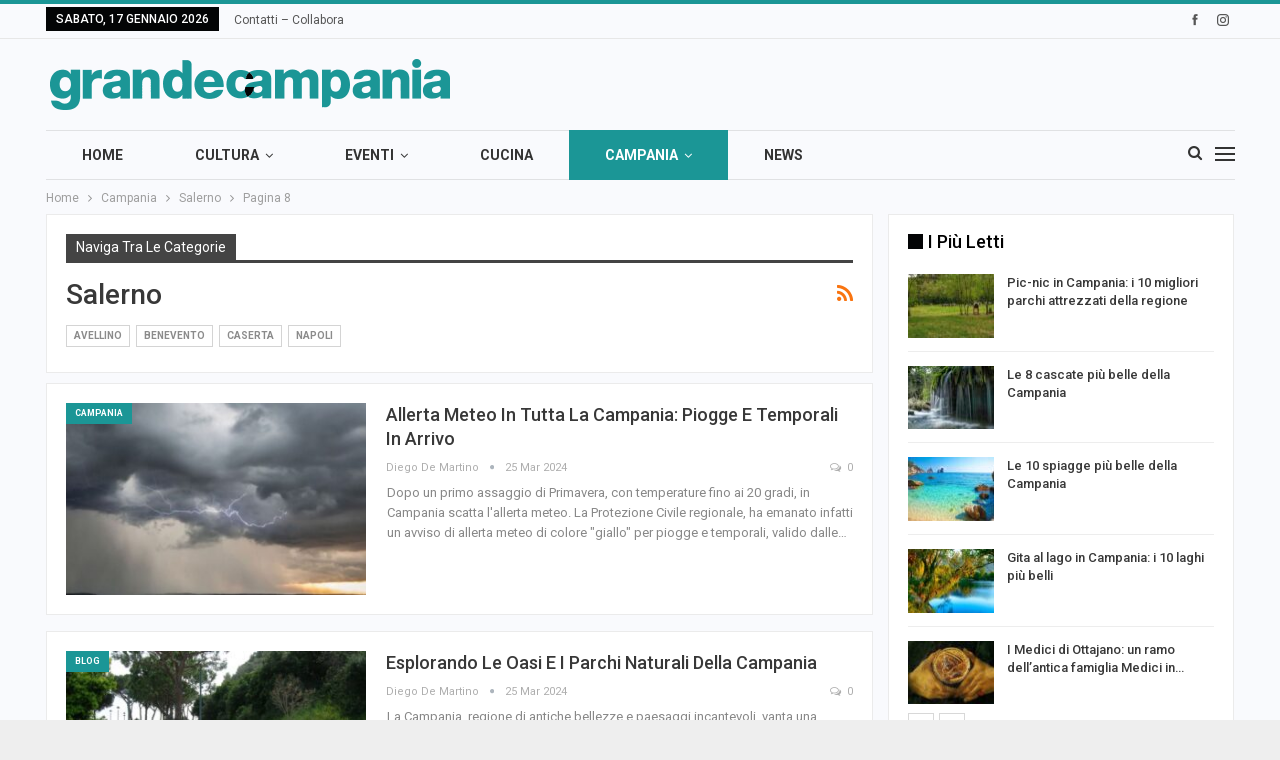

--- FILE ---
content_type: text/html; charset=UTF-8
request_url: https://grandecampania.it/category/campania/salerno/page/8/
body_size: 19947
content:
	<!DOCTYPE html>
		<!--[if IE 8]>
	<html class="ie ie8" lang="it-IT"> <![endif]-->
	<!--[if IE 9]>
	<html class="ie ie9" lang="it-IT"> <![endif]-->
	<!--[if gt IE 9]><!-->
<html lang="it-IT"> <!--<![endif]-->
	<head>
				<meta charset="UTF-8">
		<meta http-equiv="X-UA-Compatible" content="IE=edge">
		<meta name="viewport" content="width=device-width, initial-scale=1.0">
    <meta name="facebook-domain-verification" content="9vmppm31um7zg0lqbzo9484pg6nydv" />
		<link rel="pingback" href="https://grandecampania.it/xmlrpc.php"/>

		<meta name='robots' content='index, follow, max-image-preview:large, max-snippet:-1, max-video-preview:-1' />
	<style>img:is([sizes="auto" i], [sizes^="auto," i]) { contain-intrinsic-size: 3000px 1500px }</style>
	
	<!-- This site is optimized with the Yoast SEO plugin v25.8 - https://yoast.com/wordpress/plugins/seo/ -->
	<title>Salerno Categoria - Pagina 8 di 18 - Grande Campania</title>
	<link rel="canonical" href="https://grandecampania.it/category/campania/salerno/page/8/" />
	<link rel="prev" href="https://grandecampania.it/category/campania/salerno/page/7/" />
	<link rel="next" href="https://grandecampania.it/category/campania/salerno/page/9/" />
	<meta property="og:locale" content="it_IT" />
	<meta property="og:type" content="article" />
	<meta property="og:title" content="Salerno Categoria - Pagina 8 di 18 - Grande Campania" />
	<meta property="og:url" content="https://grandecampania.it/category/campania/salerno/" />
	<meta property="og:site_name" content="Grande Campania" />
	<meta name="twitter:card" content="summary_large_image" />
	<script type="application/ld+json" class="yoast-schema-graph">{"@context":"https://schema.org","@graph":[{"@type":"CollectionPage","@id":"https://grandecampania.it/category/campania/salerno/","url":"https://grandecampania.it/category/campania/salerno/page/8/","name":"Salerno Categoria - Pagina 8 di 18 - Grande Campania","isPartOf":{"@id":"https://grandecampania.it/#website"},"primaryImageOfPage":{"@id":"https://grandecampania.it/category/campania/salerno/page/8/#primaryimage"},"image":{"@id":"https://grandecampania.it/category/campania/salerno/page/8/#primaryimage"},"thumbnailUrl":"https://grandecampania.it/wp-content/uploads/2024/02/Progetto-senza-titolo-5.jpg","breadcrumb":{"@id":"https://grandecampania.it/category/campania/salerno/page/8/#breadcrumb"},"inLanguage":"it-IT"},{"@type":"ImageObject","inLanguage":"it-IT","@id":"https://grandecampania.it/category/campania/salerno/page/8/#primaryimage","url":"https://grandecampania.it/wp-content/uploads/2024/02/Progetto-senza-titolo-5.jpg","contentUrl":"https://grandecampania.it/wp-content/uploads/2024/02/Progetto-senza-titolo-5.jpg","width":1200,"height":800,"caption":"Foto Shutterstock"},{"@type":"BreadcrumbList","@id":"https://grandecampania.it/category/campania/salerno/page/8/#breadcrumb","itemListElement":[{"@type":"ListItem","position":1,"name":"Home","item":"https://grandecampania.it/"},{"@type":"ListItem","position":2,"name":"Campania","item":"https://grandecampania.it/category/campania/"},{"@type":"ListItem","position":3,"name":"Salerno"}]},{"@type":"WebSite","@id":"https://grandecampania.it/#website","url":"https://grandecampania.it/","name":"Grande Campania","description":"","potentialAction":[{"@type":"SearchAction","target":{"@type":"EntryPoint","urlTemplate":"https://grandecampania.it/?s={search_term_string}"},"query-input":{"@type":"PropertyValueSpecification","valueRequired":true,"valueName":"search_term_string"}}],"inLanguage":"it-IT"}]}</script>
	<!-- / Yoast SEO plugin. -->


<link rel='dns-prefetch' href='//fonts.googleapis.com' />
<link rel="alternate" type="application/rss+xml" title="Grande Campania &raquo; Feed" href="https://grandecampania.it/feed/" />
<link rel="alternate" type="application/rss+xml" title="Grande Campania &raquo; Feed dei commenti" href="https://grandecampania.it/comments/feed/" />
<link rel="alternate" type="application/rss+xml" title="Grande Campania &raquo; Salerno Feed della categoria" href="https://grandecampania.it/category/campania/salerno/feed/" />
		<!-- This site uses the Google Analytics by MonsterInsights plugin v9.7.0 - Using Analytics tracking - https://www.monsterinsights.com/ -->
							<script src="//www.googletagmanager.com/gtag/js?id=G-30ZTVC8Z0D"  data-cfasync="false" data-wpfc-render="false" type="text/javascript" async></script>
			<script data-cfasync="false" data-wpfc-render="false" type="text/javascript">
				var mi_version = '9.7.0';
				var mi_track_user = true;
				var mi_no_track_reason = '';
								var MonsterInsightsDefaultLocations = {"page_location":"https:\/\/grandecampania.it\/category\/campania\/salerno\/page\/8\/"};
								if ( typeof MonsterInsightsPrivacyGuardFilter === 'function' ) {
					var MonsterInsightsLocations = (typeof MonsterInsightsExcludeQuery === 'object') ? MonsterInsightsPrivacyGuardFilter( MonsterInsightsExcludeQuery ) : MonsterInsightsPrivacyGuardFilter( MonsterInsightsDefaultLocations );
				} else {
					var MonsterInsightsLocations = (typeof MonsterInsightsExcludeQuery === 'object') ? MonsterInsightsExcludeQuery : MonsterInsightsDefaultLocations;
				}

								var disableStrs = [
										'ga-disable-G-30ZTVC8Z0D',
									];

				/* Function to detect opted out users */
				function __gtagTrackerIsOptedOut() {
					for (var index = 0; index < disableStrs.length; index++) {
						if (document.cookie.indexOf(disableStrs[index] + '=true') > -1) {
							return true;
						}
					}

					return false;
				}

				/* Disable tracking if the opt-out cookie exists. */
				if (__gtagTrackerIsOptedOut()) {
					for (var index = 0; index < disableStrs.length; index++) {
						window[disableStrs[index]] = true;
					}
				}

				/* Opt-out function */
				function __gtagTrackerOptout() {
					for (var index = 0; index < disableStrs.length; index++) {
						document.cookie = disableStrs[index] + '=true; expires=Thu, 31 Dec 2099 23:59:59 UTC; path=/';
						window[disableStrs[index]] = true;
					}
				}

				if ('undefined' === typeof gaOptout) {
					function gaOptout() {
						__gtagTrackerOptout();
					}
				}
								window.dataLayer = window.dataLayer || [];

				window.MonsterInsightsDualTracker = {
					helpers: {},
					trackers: {},
				};
				if (mi_track_user) {
					function __gtagDataLayer() {
						dataLayer.push(arguments);
					}

					function __gtagTracker(type, name, parameters) {
						if (!parameters) {
							parameters = {};
						}

						if (parameters.send_to) {
							__gtagDataLayer.apply(null, arguments);
							return;
						}

						if (type === 'event') {
														parameters.send_to = monsterinsights_frontend.v4_id;
							var hookName = name;
							if (typeof parameters['event_category'] !== 'undefined') {
								hookName = parameters['event_category'] + ':' + name;
							}

							if (typeof MonsterInsightsDualTracker.trackers[hookName] !== 'undefined') {
								MonsterInsightsDualTracker.trackers[hookName](parameters);
							} else {
								__gtagDataLayer('event', name, parameters);
							}
							
						} else {
							__gtagDataLayer.apply(null, arguments);
						}
					}

					__gtagTracker('js', new Date());
					__gtagTracker('set', {
						'developer_id.dZGIzZG': true,
											});
					if ( MonsterInsightsLocations.page_location ) {
						__gtagTracker('set', MonsterInsightsLocations);
					}
										__gtagTracker('config', 'G-30ZTVC8Z0D', {"forceSSL":"true","anonymize_ip":"true"} );
										window.gtag = __gtagTracker;										(function () {
						/* https://developers.google.com/analytics/devguides/collection/analyticsjs/ */
						/* ga and __gaTracker compatibility shim. */
						var noopfn = function () {
							return null;
						};
						var newtracker = function () {
							return new Tracker();
						};
						var Tracker = function () {
							return null;
						};
						var p = Tracker.prototype;
						p.get = noopfn;
						p.set = noopfn;
						p.send = function () {
							var args = Array.prototype.slice.call(arguments);
							args.unshift('send');
							__gaTracker.apply(null, args);
						};
						var __gaTracker = function () {
							var len = arguments.length;
							if (len === 0) {
								return;
							}
							var f = arguments[len - 1];
							if (typeof f !== 'object' || f === null || typeof f.hitCallback !== 'function') {
								if ('send' === arguments[0]) {
									var hitConverted, hitObject = false, action;
									if ('event' === arguments[1]) {
										if ('undefined' !== typeof arguments[3]) {
											hitObject = {
												'eventAction': arguments[3],
												'eventCategory': arguments[2],
												'eventLabel': arguments[4],
												'value': arguments[5] ? arguments[5] : 1,
											}
										}
									}
									if ('pageview' === arguments[1]) {
										if ('undefined' !== typeof arguments[2]) {
											hitObject = {
												'eventAction': 'page_view',
												'page_path': arguments[2],
											}
										}
									}
									if (typeof arguments[2] === 'object') {
										hitObject = arguments[2];
									}
									if (typeof arguments[5] === 'object') {
										Object.assign(hitObject, arguments[5]);
									}
									if ('undefined' !== typeof arguments[1].hitType) {
										hitObject = arguments[1];
										if ('pageview' === hitObject.hitType) {
											hitObject.eventAction = 'page_view';
										}
									}
									if (hitObject) {
										action = 'timing' === arguments[1].hitType ? 'timing_complete' : hitObject.eventAction;
										hitConverted = mapArgs(hitObject);
										__gtagTracker('event', action, hitConverted);
									}
								}
								return;
							}

							function mapArgs(args) {
								var arg, hit = {};
								var gaMap = {
									'eventCategory': 'event_category',
									'eventAction': 'event_action',
									'eventLabel': 'event_label',
									'eventValue': 'event_value',
									'nonInteraction': 'non_interaction',
									'timingCategory': 'event_category',
									'timingVar': 'name',
									'timingValue': 'value',
									'timingLabel': 'event_label',
									'page': 'page_path',
									'location': 'page_location',
									'title': 'page_title',
									'referrer' : 'page_referrer',
								};
								for (arg in args) {
																		if (!(!args.hasOwnProperty(arg) || !gaMap.hasOwnProperty(arg))) {
										hit[gaMap[arg]] = args[arg];
									} else {
										hit[arg] = args[arg];
									}
								}
								return hit;
							}

							try {
								f.hitCallback();
							} catch (ex) {
							}
						};
						__gaTracker.create = newtracker;
						__gaTracker.getByName = newtracker;
						__gaTracker.getAll = function () {
							return [];
						};
						__gaTracker.remove = noopfn;
						__gaTracker.loaded = true;
						window['__gaTracker'] = __gaTracker;
					})();
									} else {
										console.log("");
					(function () {
						function __gtagTracker() {
							return null;
						}

						window['__gtagTracker'] = __gtagTracker;
						window['gtag'] = __gtagTracker;
					})();
									}
			</script>
			
							<!-- / Google Analytics by MonsterInsights -->
		<link rel="preload" href="https://fonts.googleapis.com/css2?family=Roboto:ital,wght@0,400;0,500;0,700;1,400&#038;display=swap" as="style" media="all" onload="this.onload=null;this.rel='stylesheet'">
<link rel="stylesheet" href="https://fonts.googleapis.com/css2?family=Roboto:ital,wght@0,400;0,500;0,700;1,400&#038;display=swap" media="all">
<noscript><link rel="stylesheet" href="https://fonts.googleapis.com/css2?family=Roboto:ital,wght@0,400;0,500;0,700;1,400&#038;display=swap" media="all"></noscript>
<!--[if IE]><link rel="stylesheet" href="https://fonts.googleapis.com/css2?family=Roboto:ital,wght@0,400;0,500;0,700;1,400&#038;display=swap" media="all"><![endif]-->
<style id='classic-theme-styles-inline-css' type='text/css'>
/*! This file is auto-generated */
.wp-block-button__link{color:#fff;background-color:#32373c;border-radius:9999px;box-shadow:none;text-decoration:none;padding:calc(.667em + 2px) calc(1.333em + 2px);font-size:1.125em}.wp-block-file__button{background:#32373c;color:#fff;text-decoration:none}
</style>
<style id='global-styles-inline-css' type='text/css'>
:root{--wp--preset--aspect-ratio--square: 1;--wp--preset--aspect-ratio--4-3: 4/3;--wp--preset--aspect-ratio--3-4: 3/4;--wp--preset--aspect-ratio--3-2: 3/2;--wp--preset--aspect-ratio--2-3: 2/3;--wp--preset--aspect-ratio--16-9: 16/9;--wp--preset--aspect-ratio--9-16: 9/16;--wp--preset--color--black: #000000;--wp--preset--color--cyan-bluish-gray: #abb8c3;--wp--preset--color--white: #ffffff;--wp--preset--color--pale-pink: #f78da7;--wp--preset--color--vivid-red: #cf2e2e;--wp--preset--color--luminous-vivid-orange: #ff6900;--wp--preset--color--luminous-vivid-amber: #fcb900;--wp--preset--color--light-green-cyan: #7bdcb5;--wp--preset--color--vivid-green-cyan: #00d084;--wp--preset--color--pale-cyan-blue: #8ed1fc;--wp--preset--color--vivid-cyan-blue: #0693e3;--wp--preset--color--vivid-purple: #9b51e0;--wp--preset--gradient--vivid-cyan-blue-to-vivid-purple: linear-gradient(135deg,rgba(6,147,227,1) 0%,rgb(155,81,224) 100%);--wp--preset--gradient--light-green-cyan-to-vivid-green-cyan: linear-gradient(135deg,rgb(122,220,180) 0%,rgb(0,208,130) 100%);--wp--preset--gradient--luminous-vivid-amber-to-luminous-vivid-orange: linear-gradient(135deg,rgba(252,185,0,1) 0%,rgba(255,105,0,1) 100%);--wp--preset--gradient--luminous-vivid-orange-to-vivid-red: linear-gradient(135deg,rgba(255,105,0,1) 0%,rgb(207,46,46) 100%);--wp--preset--gradient--very-light-gray-to-cyan-bluish-gray: linear-gradient(135deg,rgb(238,238,238) 0%,rgb(169,184,195) 100%);--wp--preset--gradient--cool-to-warm-spectrum: linear-gradient(135deg,rgb(74,234,220) 0%,rgb(151,120,209) 20%,rgb(207,42,186) 40%,rgb(238,44,130) 60%,rgb(251,105,98) 80%,rgb(254,248,76) 100%);--wp--preset--gradient--blush-light-purple: linear-gradient(135deg,rgb(255,206,236) 0%,rgb(152,150,240) 100%);--wp--preset--gradient--blush-bordeaux: linear-gradient(135deg,rgb(254,205,165) 0%,rgb(254,45,45) 50%,rgb(107,0,62) 100%);--wp--preset--gradient--luminous-dusk: linear-gradient(135deg,rgb(255,203,112) 0%,rgb(199,81,192) 50%,rgb(65,88,208) 100%);--wp--preset--gradient--pale-ocean: linear-gradient(135deg,rgb(255,245,203) 0%,rgb(182,227,212) 50%,rgb(51,167,181) 100%);--wp--preset--gradient--electric-grass: linear-gradient(135deg,rgb(202,248,128) 0%,rgb(113,206,126) 100%);--wp--preset--gradient--midnight: linear-gradient(135deg,rgb(2,3,129) 0%,rgb(40,116,252) 100%);--wp--preset--font-size--small: 13px;--wp--preset--font-size--medium: 20px;--wp--preset--font-size--large: 36px;--wp--preset--font-size--x-large: 42px;--wp--preset--spacing--20: 0.44rem;--wp--preset--spacing--30: 0.67rem;--wp--preset--spacing--40: 1rem;--wp--preset--spacing--50: 1.5rem;--wp--preset--spacing--60: 2.25rem;--wp--preset--spacing--70: 3.38rem;--wp--preset--spacing--80: 5.06rem;--wp--preset--shadow--natural: 6px 6px 9px rgba(0, 0, 0, 0.2);--wp--preset--shadow--deep: 12px 12px 50px rgba(0, 0, 0, 0.4);--wp--preset--shadow--sharp: 6px 6px 0px rgba(0, 0, 0, 0.2);--wp--preset--shadow--outlined: 6px 6px 0px -3px rgba(255, 255, 255, 1), 6px 6px rgba(0, 0, 0, 1);--wp--preset--shadow--crisp: 6px 6px 0px rgba(0, 0, 0, 1);}:where(.is-layout-flex){gap: 0.5em;}:where(.is-layout-grid){gap: 0.5em;}body .is-layout-flex{display: flex;}.is-layout-flex{flex-wrap: wrap;align-items: center;}.is-layout-flex > :is(*, div){margin: 0;}body .is-layout-grid{display: grid;}.is-layout-grid > :is(*, div){margin: 0;}:where(.wp-block-columns.is-layout-flex){gap: 2em;}:where(.wp-block-columns.is-layout-grid){gap: 2em;}:where(.wp-block-post-template.is-layout-flex){gap: 1.25em;}:where(.wp-block-post-template.is-layout-grid){gap: 1.25em;}.has-black-color{color: var(--wp--preset--color--black) !important;}.has-cyan-bluish-gray-color{color: var(--wp--preset--color--cyan-bluish-gray) !important;}.has-white-color{color: var(--wp--preset--color--white) !important;}.has-pale-pink-color{color: var(--wp--preset--color--pale-pink) !important;}.has-vivid-red-color{color: var(--wp--preset--color--vivid-red) !important;}.has-luminous-vivid-orange-color{color: var(--wp--preset--color--luminous-vivid-orange) !important;}.has-luminous-vivid-amber-color{color: var(--wp--preset--color--luminous-vivid-amber) !important;}.has-light-green-cyan-color{color: var(--wp--preset--color--light-green-cyan) !important;}.has-vivid-green-cyan-color{color: var(--wp--preset--color--vivid-green-cyan) !important;}.has-pale-cyan-blue-color{color: var(--wp--preset--color--pale-cyan-blue) !important;}.has-vivid-cyan-blue-color{color: var(--wp--preset--color--vivid-cyan-blue) !important;}.has-vivid-purple-color{color: var(--wp--preset--color--vivid-purple) !important;}.has-black-background-color{background-color: var(--wp--preset--color--black) !important;}.has-cyan-bluish-gray-background-color{background-color: var(--wp--preset--color--cyan-bluish-gray) !important;}.has-white-background-color{background-color: var(--wp--preset--color--white) !important;}.has-pale-pink-background-color{background-color: var(--wp--preset--color--pale-pink) !important;}.has-vivid-red-background-color{background-color: var(--wp--preset--color--vivid-red) !important;}.has-luminous-vivid-orange-background-color{background-color: var(--wp--preset--color--luminous-vivid-orange) !important;}.has-luminous-vivid-amber-background-color{background-color: var(--wp--preset--color--luminous-vivid-amber) !important;}.has-light-green-cyan-background-color{background-color: var(--wp--preset--color--light-green-cyan) !important;}.has-vivid-green-cyan-background-color{background-color: var(--wp--preset--color--vivid-green-cyan) !important;}.has-pale-cyan-blue-background-color{background-color: var(--wp--preset--color--pale-cyan-blue) !important;}.has-vivid-cyan-blue-background-color{background-color: var(--wp--preset--color--vivid-cyan-blue) !important;}.has-vivid-purple-background-color{background-color: var(--wp--preset--color--vivid-purple) !important;}.has-black-border-color{border-color: var(--wp--preset--color--black) !important;}.has-cyan-bluish-gray-border-color{border-color: var(--wp--preset--color--cyan-bluish-gray) !important;}.has-white-border-color{border-color: var(--wp--preset--color--white) !important;}.has-pale-pink-border-color{border-color: var(--wp--preset--color--pale-pink) !important;}.has-vivid-red-border-color{border-color: var(--wp--preset--color--vivid-red) !important;}.has-luminous-vivid-orange-border-color{border-color: var(--wp--preset--color--luminous-vivid-orange) !important;}.has-luminous-vivid-amber-border-color{border-color: var(--wp--preset--color--luminous-vivid-amber) !important;}.has-light-green-cyan-border-color{border-color: var(--wp--preset--color--light-green-cyan) !important;}.has-vivid-green-cyan-border-color{border-color: var(--wp--preset--color--vivid-green-cyan) !important;}.has-pale-cyan-blue-border-color{border-color: var(--wp--preset--color--pale-cyan-blue) !important;}.has-vivid-cyan-blue-border-color{border-color: var(--wp--preset--color--vivid-cyan-blue) !important;}.has-vivid-purple-border-color{border-color: var(--wp--preset--color--vivid-purple) !important;}.has-vivid-cyan-blue-to-vivid-purple-gradient-background{background: var(--wp--preset--gradient--vivid-cyan-blue-to-vivid-purple) !important;}.has-light-green-cyan-to-vivid-green-cyan-gradient-background{background: var(--wp--preset--gradient--light-green-cyan-to-vivid-green-cyan) !important;}.has-luminous-vivid-amber-to-luminous-vivid-orange-gradient-background{background: var(--wp--preset--gradient--luminous-vivid-amber-to-luminous-vivid-orange) !important;}.has-luminous-vivid-orange-to-vivid-red-gradient-background{background: var(--wp--preset--gradient--luminous-vivid-orange-to-vivid-red) !important;}.has-very-light-gray-to-cyan-bluish-gray-gradient-background{background: var(--wp--preset--gradient--very-light-gray-to-cyan-bluish-gray) !important;}.has-cool-to-warm-spectrum-gradient-background{background: var(--wp--preset--gradient--cool-to-warm-spectrum) !important;}.has-blush-light-purple-gradient-background{background: var(--wp--preset--gradient--blush-light-purple) !important;}.has-blush-bordeaux-gradient-background{background: var(--wp--preset--gradient--blush-bordeaux) !important;}.has-luminous-dusk-gradient-background{background: var(--wp--preset--gradient--luminous-dusk) !important;}.has-pale-ocean-gradient-background{background: var(--wp--preset--gradient--pale-ocean) !important;}.has-electric-grass-gradient-background{background: var(--wp--preset--gradient--electric-grass) !important;}.has-midnight-gradient-background{background: var(--wp--preset--gradient--midnight) !important;}.has-small-font-size{font-size: var(--wp--preset--font-size--small) !important;}.has-medium-font-size{font-size: var(--wp--preset--font-size--medium) !important;}.has-large-font-size{font-size: var(--wp--preset--font-size--large) !important;}.has-x-large-font-size{font-size: var(--wp--preset--font-size--x-large) !important;}
:where(.wp-block-post-template.is-layout-flex){gap: 1.25em;}:where(.wp-block-post-template.is-layout-grid){gap: 1.25em;}
:where(.wp-block-columns.is-layout-flex){gap: 2em;}:where(.wp-block-columns.is-layout-grid){gap: 2em;}
:root :where(.wp-block-pullquote){font-size: 1.5em;line-height: 1.6;}
</style>
<link rel='stylesheet' id='wpo_min-header-0-css' href='https://grandecampania.it/wp-content/cache/wpo-minify/1766997469/assets/wpo-minify-header-be862040.min.css' type='text/css' media='all' />
<!--[if lt IE 9]>
<script type="text/javascript" src="https://grandecampania.it/wp-content/plugins/better-adsmanager/includes/libs/better-framework/assets/js/respond.min.js" id="bf-respond-js"></script>
<![endif]-->
<script defer type="text/javascript" src="https://grandecampania.it/wp-content/cache/wpo-minify/1766997469/assets/wpo-minify-header-7a610e2d.min.js" id="wpo_min-header-0-js"></script>
<script type="text/javascript" src="https://grandecampania.it/wp-content/cache/wpo-minify/1766997469/assets/wpo-minify-header-59910ed1.min.js" id="wpo_min-header-1-js" async="async" data-wp-strategy="async"></script>
<!--[if lt IE 9]>
<script defer type="text/javascript" src="https://grandecampania.it/wp-content/plugins/better-adsmanager/includes/libs/better-framework/assets/js/html5shiv.min.js" id="bf-html5shiv-js"></script>
<![endif]-->
<link rel="https://api.w.org/" href="https://grandecampania.it/wp-json/" /><link rel="alternate" title="JSON" type="application/json" href="https://grandecampania.it/wp-json/wp/v2/categories/47" /><link rel="EditURI" type="application/rsd+xml" title="RSD" href="https://grandecampania.it/xmlrpc.php?rsd" />
<meta name="generator" content="WordPress 6.8.3" />
			<link rel="shortcut icon" href="https://grandecampania.it/wp-content/uploads/2021/06/favicon16x16.png">			<link rel="apple-touch-icon" href="https://grandecampania.it/wp-content/uploads/2021/06/favicon57x57.png">			<link rel="apple-touch-icon" sizes="114x114" href="https://grandecampania.it/wp-content/uploads/2021/06/favicon114x114.png">			<link rel="apple-touch-icon" sizes="72x72" href="https://grandecampania.it/wp-content/uploads/2021/06/favicon72x72.png">			<link rel="apple-touch-icon" sizes="144x144" href="https://grandecampania.it/wp-content/uploads/2021/06/favicon144x144.png"><meta name="generator" content="Powered by WPBakery Page Builder - drag and drop page builder for WordPress."/>
<script type="application/ld+json">{
    "@context": "http:\/\/schema.org\/",
    "@type": "Organization",
    "@id": "#organization",
    "logo": {
        "@type": "ImageObject",
        "url": "https:\/\/grandecampania.it\/wp-content\/uploads\/2021\/06\/grande-campania.png"
    },
    "url": "https:\/\/grandecampania.it\/",
    "name": "Grande Campania",
    "description": ""
}</script>
<script type="application/ld+json">{
    "@context": "http:\/\/schema.org\/",
    "@type": "WebSite",
    "name": "Grande Campania",
    "alternateName": "",
    "url": "https:\/\/grandecampania.it\/"
}</script>
<link rel='stylesheet' id='bf-minifed-css-1' href='https://grandecampania.it/wp-content/bs-booster-cache/6d57fe2709c21143c2f391ad68858d4d.css' type='text/css' media='all' />
<link rel='stylesheet' id='7.6.2-1766997535' href='https://grandecampania.it/wp-content/bs-booster-cache/e1327fd1de1c0a091f0f1737bc96f2c5.css' type='text/css' media='all' />

<!-- BetterFramework Head Inline CSS -->
<style>
div#custom_html-2 *{
    width: 100% !important;
}
.uiScaledImageContainer._2zfr {
    width: 100% !important;
}
/* responsive monitor */ @media(min-width: 1200px){.wpb_single_image.wpb_content_element.vc_align_left.mb-0 {
    margin-bottom: 0;
    position: relative;
    top: 16px;
}}
/* responsive landscape tablet */ @media(min-width: 1019px) and (max-width: 1199px){.wpb_single_image.wpb_content_element.vc_align_left.mb-0 {
    margin-bottom: 0;
    position: relative;
    top: 16px;
}}
/* responsive portrait tablet */ @media(min-width: 768px) and (max-width: 1018px){.wpb_single_image.wpb_content_element.vc_align_left.mb-0 {
    margin-bottom: 0;
    position: relative;
    top: 16px;
}}
/* responsive phone */ @media(max-width: 767px){.wpb_single_image.wpb_content_element.vc_align_left.mb-0 {
    margin-bottom: 0;
    position: relative;
    top: 16px;
}}

</style>
<!-- /BetterFramework Head Inline CSS-->
<noscript><style> .wpb_animate_when_almost_visible { opacity: 1; }</style></noscript>	</head>

<body class="archive paged category category-salerno category-47 paged-8 category-paged-8 wp-theme-publisher wp-child-theme-publisher-child bs-theme bs-publisher bs-publisher-online-magazine active-light-box active-top-line ltr close-rh page-layout-2-col-right boxed active-sticky-sidebar main-menu-sticky active-ajax-search single-prim-cat-47 single-cat-47  wpb-js-composer js-comp-ver-6.1 vc_responsive bs-ll-a" dir="ltr">
<div class="off-canvas-overlay"></div>
<div class="off-canvas-container left skin-white">
	<div class="off-canvas-inner">
		<span class="canvas-close"><i></i></span>
					<div class="off-canvas-header">
									<div class="logo">

						<a href="https://grandecampania.it/">
							<img src="https://grandecampania.it/wp-content/uploads/2021/06/grande-campania.png"
							     alt="Grande Campania">
						</a>
					</div>
									<div class="site-description"></div>
			</div>
						<div class="off-canvas-search">
				<form role="search" method="get" action="https://grandecampania.it">
					<input type="text" name="s" value=""
					       placeholder="Cerca...">
					<i class="fa fa-search"></i>
				</form>
			</div>
						<nav class="off-canvas-menu">
				<ul class="menu bsm-pure clearfix">
					<li id="menu-item-203" class="menu-item menu-item-type-post_type menu-item-object-page menu-item-home better-anim-fade menu-item-203"><a href="https://grandecampania.it/">Home</a></li>
<li id="menu-item-197" class="menu-item menu-item-type-taxonomy menu-item-object-category menu-item-has-children menu-term-38 better-anim-fade menu-item-197"><a href="https://grandecampania.it/category/cultura/">Cultura</a>
<ul class="sub-menu">
	<li id="menu-item-198" class="menu-item menu-item-type-taxonomy menu-item-object-category menu-term-40 better-anim-fade menu-item-198"><a href="https://grandecampania.it/category/cultura/archeologia/">Archeologia</a></li>
	<li id="menu-item-199" class="menu-item menu-item-type-taxonomy menu-item-object-category menu-term-39 better-anim-fade menu-item-199"><a href="https://grandecampania.it/category/cultura/monumenti/">Monumenti</a></li>
	<li id="menu-item-200" class="menu-item menu-item-type-taxonomy menu-item-object-category menu-term-41 better-anim-fade menu-item-200"><a href="https://grandecampania.it/category/cultura/scienza/">Scienza</a></li>
</ul>
</li>
<li id="menu-item-201" class="menu-item menu-item-type-taxonomy menu-item-object-category menu-item-has-children menu-term-42 better-anim-fade menu-item-201"><a href="https://grandecampania.it/category/eventi/">Eventi</a>
<ul class="sub-menu">
	<li id="menu-item-202" class="menu-item menu-item-type-taxonomy menu-item-object-category menu-term-43 better-anim-fade menu-item-202"><a href="https://grandecampania.it/category/eventi/visite-guidate-e-sagre/">Visite Guidate e Sagre</a></li>
</ul>
</li>
<li id="menu-item-196" class="menu-item menu-item-type-taxonomy menu-item-object-category menu-term-44 better-anim-fade menu-item-196"><a href="https://grandecampania.it/category/cucina/">Cucina</a></li>
<li id="menu-item-190" class="menu-item menu-item-type-taxonomy menu-item-object-category current-category-ancestor current-menu-ancestor current-menu-parent current-category-parent menu-item-has-children menu-term-45 better-anim-fade menu-item-190"><a href="https://grandecampania.it/category/campania/">Campania</a>
<ul class="sub-menu">
	<li id="menu-item-191" class="menu-item menu-item-type-taxonomy menu-item-object-category menu-term-49 better-anim-fade menu-item-191"><a href="https://grandecampania.it/category/campania/avellino/">Avellino</a></li>
	<li id="menu-item-192" class="menu-item menu-item-type-taxonomy menu-item-object-category menu-term-50 better-anim-fade menu-item-192"><a href="https://grandecampania.it/category/campania/benevento/">Benevento</a></li>
	<li id="menu-item-193" class="menu-item menu-item-type-taxonomy menu-item-object-category menu-term-48 better-anim-fade menu-item-193"><a href="https://grandecampania.it/category/campania/caserta/">Caserta</a></li>
	<li id="menu-item-194" class="menu-item menu-item-type-taxonomy menu-item-object-category menu-term-46 better-anim-fade menu-item-194"><a href="https://grandecampania.it/category/campania/napoli/">Napoli</a></li>
	<li id="menu-item-195" class="menu-item menu-item-type-taxonomy menu-item-object-category current-menu-item menu-term-47 better-anim-fade menu-item-195"><a href="https://grandecampania.it/category/campania/salerno/" aria-current="page">Salerno</a></li>
</ul>
</li>
<li id="menu-item-5701" class="menu-item menu-item-type-taxonomy menu-item-object-category menu-term-244 better-anim-fade menu-item-5701"><a href="https://grandecampania.it/category/news/">News</a></li>
				</ul>
			</nav>
						<div class="off_canvas_footer">
				<div class="off_canvas_footer-info entry-content">
					<p></p>
		<div  class="  better-studio-shortcode bsc-clearfix better-social-counter style-button colored in-4-col">
						<ul class="social-list bsc-clearfix"><li class="social-item facebook"><a href = "https://www.facebook.com/502315369898366" target = "_blank" > <i class="item-icon bsfi-facebook" ></i><span class="item-title" > Mi Piace </span> </a> </li> <li class="social-item instagram"><a href = "https://instagram.com/grandecampania.it" target = "_blank" > <i class="item-icon bsfi-instagram" ></i><span class="item-title" > Follower </span> </a> </li> 			</ul>
		</div>
						</div>
			</div>
				</div>
</div>
<!-- Google tag (gtag.js) -->
<script async src="https://www.googletagmanager.com/gtag/js?id=G-30ZTVC8Z0D"></script>
<script>
  window.dataLayer = window.dataLayer || [];
  function gtag(){dataLayer.push(arguments);}
  gtag('js', new Date());

  gtag('config', 'G-30ZTVC8Z0D');
</script>
<!-- Meta Pixel Code -->
<script>
!function(f,b,e,v,n,t,s)
{if(f.fbq)return;n=f.fbq=function(){n.callMethod?
n.callMethod.apply(n,arguments):n.queue.push(arguments)};
if(!f._fbq)f._fbq=n;n.push=n;n.loaded=!0;n.version='2.0';
n.queue=[];t=b.createElement(e);t.async=!0;
t.src=v;s=b.getElementsByTagName(e)[0];
s.parentNode.insertBefore(t,s)}(window, document,'script',
'https://connect.facebook.net/en_US/fbevents.js');
fbq('init', '651560110049898');
fbq('track', 'PageView');
</script>
<noscript><img height="1" width="1" style="display:none"
src="https://www.facebook.com/tr?id=651560110049898&ev=PageView&noscript=1"
/></noscript>

		<div class="main-wrap content-main-wrap">
			<header id="header" class="site-header header-style-2 boxed" itemscope="itemscope" itemtype="https://schema.org/WPHeader">

		<section class="topbar topbar-style-1 hidden-xs hidden-xs">
	<div class="content-wrap">
		<div class="container">
			<div class="topbar-inner clearfix">

									<div class="section-links">
								<div  class="  better-studio-shortcode bsc-clearfix better-social-counter style-button not-colored in-4-col">
						<ul class="social-list bsc-clearfix"><li class="social-item facebook"><a href = "https://www.facebook.com/502315369898366" target = "_blank" > <i class="item-icon bsfi-facebook" ></i><span class="item-title" > Mi Piace </span> </a> </li> <li class="social-item instagram"><a href = "https://instagram.com/grandecampania.it" target = "_blank" > <i class="item-icon bsfi-instagram" ></i><span class="item-title" > Follower </span> </a> </li> 			</ul>
		</div>
							</div>
				
				<div class="section-menu">
						<div id="menu-top" class="menu top-menu-wrapper" role="navigation" itemscope="itemscope" itemtype="https://schema.org/SiteNavigationElement">
		<nav class="top-menu-container">

			<ul id="top-navigation" class="top-menu menu clearfix bsm-pure">
									<li id="topbar-date" class="menu-item menu-item-date">
					<span
						class="topbar-date">sabato, 17 Gennaio 2026</span>
					</li>
					<li id="menu-item-185" class="menu-item menu-item-type-post_type menu-item-object-page better-anim-fade menu-item-185"><a href="https://grandecampania.it/contatti-collabora/">Contatti &#8211; Collabora</a></li>
			</ul>

		</nav>
	</div>
				</div>
			</div>
		</div>
	</div>
</section>
		<div class="header-inner">
			<div class="content-wrap">
				<div class="container">
					<div class="row">
						<div class="row-height">
							<div class="logo-col col-xs-12">
								<div class="col-inside">
									<div id="site-branding" class="site-branding">
	<p  id="site-title" class="logo h1 img-logo">
	<a href="https://grandecampania.it/" itemprop="url" rel="home">
					<img id="site-logo" src="https://grandecampania.it/wp-content/uploads/2021/06/grande-campania.png"
			     alt="Grande Campania"  data-bsrjs="https://grandecampania.it/wp-content/uploads/2021/06/grande-campania-x2.png"  />

			<span class="site-title">Grande Campania - </span>
				</a>
</p>
</div><!-- .site-branding -->
								</div>
							</div>
													</div>
					</div>
				</div>
			</div>
		</div>

		<div id="menu-main" class="menu main-menu-wrapper show-search-item show-off-canvas menu-actions-btn-width-2" role="navigation" itemscope="itemscope" itemtype="https://schema.org/SiteNavigationElement">
	<div class="main-menu-inner">
		<div class="content-wrap">
			<div class="container">

				<nav class="main-menu-container">
					<ul id="main-navigation" class="main-menu menu bsm-pure clearfix">
						<li class="menu-item menu-item-type-post_type menu-item-object-page menu-item-home better-anim-fade menu-item-203"><a href="https://grandecampania.it/">Home</a></li>
<li class="menu-item menu-item-type-taxonomy menu-item-object-category menu-item-has-children menu-term-38 better-anim-fade menu-item-has-children menu-item-has-mega menu-item-mega-link-list menu-item-197"><a href="https://grandecampania.it/category/cultura/">Cultura</a>
<!-- Mega Menu Start -->
	<div class="mega-menu mega-type-link-list">
		<ul class="mega-links">
				<li class="menu-item menu-item-type-taxonomy menu-item-object-category menu-term-40 better-anim-fade menu-item-198"><a href="https://grandecampania.it/category/cultura/archeologia/">Archeologia</a></li>
	<li class="menu-item menu-item-type-taxonomy menu-item-object-category menu-term-39 better-anim-fade menu-item-199"><a href="https://grandecampania.it/category/cultura/monumenti/">Monumenti</a></li>
	<li class="menu-item menu-item-type-taxonomy menu-item-object-category menu-term-41 better-anim-fade menu-item-200"><a href="https://grandecampania.it/category/cultura/scienza/">Scienza</a></li>
		</ul>
	</div>

<!-- Mega Menu End -->
</li>
<li class="menu-item menu-item-type-taxonomy menu-item-object-category menu-item-has-children menu-term-42 better-anim-fade menu-item-has-children menu-item-has-mega menu-item-mega-link-list menu-item-201"><a href="https://grandecampania.it/category/eventi/">Eventi</a>
<!-- Mega Menu Start -->
	<div class="mega-menu mega-type-link-list">
		<ul class="mega-links">
				<li class="menu-item menu-item-type-taxonomy menu-item-object-category menu-term-43 better-anim-fade menu-item-202"><a href="https://grandecampania.it/category/eventi/visite-guidate-e-sagre/">Visite Guidate e Sagre</a></li>
		</ul>
	</div>

<!-- Mega Menu End -->
</li>
<li class="menu-item menu-item-type-taxonomy menu-item-object-category menu-term-44 better-anim-fade menu-item-196"><a href="https://grandecampania.it/category/cucina/">Cucina</a></li>
<li class="menu-item menu-item-type-taxonomy menu-item-object-category current-category-ancestor current-menu-ancestor current-menu-parent current-category-parent menu-item-has-children menu-term-45 better-anim-fade menu-item-has-children menu-item-has-mega menu-item-mega-link-list menu-item-190"><a href="https://grandecampania.it/category/campania/">Campania</a>
<!-- Mega Menu Start -->
	<div class="mega-menu mega-type-link-list">
		<ul class="mega-links">
				<li class="menu-item menu-item-type-taxonomy menu-item-object-category menu-term-49 better-anim-fade menu-item-191"><a href="https://grandecampania.it/category/campania/avellino/">Avellino</a></li>
	<li class="menu-item menu-item-type-taxonomy menu-item-object-category menu-term-50 better-anim-fade menu-item-192"><a href="https://grandecampania.it/category/campania/benevento/">Benevento</a></li>
	<li class="menu-item menu-item-type-taxonomy menu-item-object-category menu-term-48 better-anim-fade menu-item-193"><a href="https://grandecampania.it/category/campania/caserta/">Caserta</a></li>
	<li class="menu-item menu-item-type-taxonomy menu-item-object-category menu-term-46 better-anim-fade menu-item-194"><a href="https://grandecampania.it/category/campania/napoli/">Napoli</a></li>
	<li class="menu-item menu-item-type-taxonomy menu-item-object-category current-menu-item menu-term-47 better-anim-fade menu-item-195"><a href="https://grandecampania.it/category/campania/salerno/" aria-current="page">Salerno</a></li>
		</ul>
	</div>

<!-- Mega Menu End -->
</li>
<li class="menu-item menu-item-type-taxonomy menu-item-object-category menu-term-244 better-anim-fade menu-item-5701"><a href="https://grandecampania.it/category/news/">News</a></li>
					</ul><!-- #main-navigation -->
											<div class="menu-action-buttons width-2">
															<div class="off-canvas-menu-icon-container off-icon-left">
									<div class="off-canvas-menu-icon">
										<div class="off-canvas-menu-icon-el"></div>
									</div>
								</div>
																<div class="search-container close">
									<span class="search-handler"><i class="fa fa-search"></i></span>

									<div class="search-box clearfix">
										<form role="search" method="get" class="search-form clearfix" action="https://grandecampania.it">
	<input type="search" class="search-field"
	       placeholder="Cerca..."
	       value="" name="s"
	       title="Cerca per"
	       autocomplete="off">
	<input type="submit" class="search-submit" value="Cerca">
</form><!-- .search-form -->
									</div>
								</div>
														</div>
										</nav><!-- .main-menu-container -->

			</div>
		</div>
	</div>
</div><!-- .menu -->
	</header><!-- .header -->
	<div class="rh-header clearfix light deferred-block-exclude">
		<div class="rh-container clearfix">

			<div class="menu-container close">
				<span class="menu-handler"><span class="lines"></span></span>
			</div><!-- .menu-container -->

			<div class="logo-container rh-img-logo">
				<a href="https://grandecampania.it/" itemprop="url" rel="home">
											<img src="https://grandecampania.it/wp-content/uploads/2021/06/grande-campania.png"
						     alt="Grande Campania"  data-bsrjs="https://grandecampania.it/wp-content/uploads/2021/06/grande-campania-x2.png"  />				</a>
			</div><!-- .logo-container -->
		</div><!-- .rh-container -->
	</div><!-- .rh-header -->
<nav role="navigation" aria-label="Breadcrumbs" class="bf-breadcrumb clearfix bc-top-style"><div class="content-wrap"><div class="container bf-breadcrumb-container"><ul class="bf-breadcrumb-items" itemscope itemtype="http://schema.org/BreadcrumbList"><meta name="numberOfItems" content="4" /><meta name="itemListOrder" content="Ascending" /><li itemprop="itemListElement" itemscope itemtype="http://schema.org/ListItem" class="bf-breadcrumb-item bf-breadcrumb-begin"><a itemprop="item" href="https://grandecampania.it" rel="home""><span itemprop='name'>Home</span><meta itemprop="position" content="1" /></a></li><li itemprop="itemListElement" itemscope itemtype="http://schema.org/ListItem" class="bf-breadcrumb-item"><a itemprop="item" href="https://grandecampania.it/category/campania/" ><span itemprop='name'>Campania</span><meta itemprop="position" content="2" /></a></li><li itemprop="itemListElement" itemscope itemtype="http://schema.org/ListItem" class="bf-breadcrumb-item"><span itemprop='name'>Salerno</span><meta itemprop="position" content="3" /><meta itemprop="item" content="https://grandecampania.it/category/campania/salerno/"/></li><li itemprop="itemListElement" itemscope itemtype="http://schema.org/ListItem" class="bf-breadcrumb-item bf-breadcrumb-end"><span itemprop='name'>Pagina 8</span><meta itemprop="position" content="4" /></li></ul></div></div></nav><div class="content-wrap">
		<main id="content" class="content-container">

		<div class="container layout-2-col layout-2-col-1 layout-right-sidebar layout-bc-before">
			<div class="row main-section">
										<div class="col-sm-8 content-column">
								<section class="archive-title category-title with-actions with-terms">
		<div class="pre-title"><span>Naviga tra le Categorie</span></div>

					<div class="actions-container">
				<a class="rss-link" href="https://grandecampania.it/category/campania/salerno/feed/"><i class="fa fa-rss"></i></a>
			</div>
		
		<h1 class="page-heading"><span class="h-title">Salerno</span></h1>
		
					<div class="term-badges">
									<span class="term-badge term-49">
					<a href="https://grandecampania.it/category/campania/avellino/">Avellino</a>
				</span>
										<span class="term-badge term-50">
					<a href="https://grandecampania.it/category/campania/benevento/">Benevento</a>
				</span>
										<span class="term-badge term-48">
					<a href="https://grandecampania.it/category/campania/caserta/">Caserta</a>
				</span>
										<span class="term-badge term-46">
					<a href="https://grandecampania.it/category/campania/napoli/">Napoli</a>
				</span>
								</div>

				</section>
	<div class="listing listing-blog listing-blog-5 clearfix ">
		<article class="post-8648 type-post format-standard has-post-thumbnail   listing-item listing-item-blog  listing-item-blog-5 main-term-45 bsw-9 ">
	<div class="item-inner clearfix">

					<div class="featured clearfix">
				<div class="term-badges floated"><span class="term-badge term-45"><a href="https://grandecampania.it/category/campania/">Campania</a></span></div>				<a  title="Allerta Meteo in tutta la Campania: piogge e temporali in arrivo" data-src="https://grandecampania.it/wp-content/uploads/2024/02/Progetto-senza-titolo-5-357x210.jpg" data-bs-srcset="{&quot;baseurl&quot;:&quot;https:\/\/grandecampania.it\/wp-content\/uploads\/2024\/02\/&quot;,&quot;sizes&quot;:{&quot;210&quot;:&quot;Progetto-senza-titolo-5-210x136.jpg&quot;,&quot;279&quot;:&quot;Progetto-senza-titolo-5-279x220.jpg&quot;,&quot;357&quot;:&quot;Progetto-senza-titolo-5-357x210.jpg&quot;,&quot;750&quot;:&quot;Progetto-senza-titolo-5-750x430.jpg&quot;,&quot;1200&quot;:&quot;Progetto-senza-titolo-5.jpg&quot;}}"						class="img-holder" href="https://grandecampania.it/allerta-meteo-in-tutta-la-campania-pioggia-e-temporali-in-arrivo/"></a>
							</div>
		<h2 class="title">		<a href="https://grandecampania.it/allerta-meteo-in-tutta-la-campania-pioggia-e-temporali-in-arrivo/" class="post-title post-url">
			Allerta Meteo in tutta la Campania: piogge e temporali in arrivo		</a>
		</h2>		<div class="post-meta">

							<a href="https://grandecampania.it/author/diego-de-martino/"
				   title="Naviga tra gli Articoli dell'Autore"
				   class="post-author-a">
					<i class="post-author author">
						Diego De Martino					</i>
				</a>
							<span class="time"><time class="post-published updated"
				                         datetime="2024-03-25T14:40:33+01:00">25 Mar 2024</time></span>
				<a href="https://grandecampania.it/allerta-meteo-in-tutta-la-campania-pioggia-e-temporali-in-arrivo/#respond" title="Lascia un commento su: “Allerta Meteo in tutta la Campania: piogge e temporali in arrivo”" class="comments"><i class="fa fa-comments-o"></i> 0</a>		</div>
					<div class="post-summary">
				Dopo un primo assaggio di Primavera, con temperature fino ai 20 gradi, in Campania scatta l'allerta meteo. La Protezione Civile regionale, ha emanato infatti un avviso di allerta meteo di colore "giallo" per piogge e temporali, valido dalle&hellip;			</div>
				</div>
	</article >
	<article class="post-8357 type-post format-standard has-post-thumbnail   listing-item listing-item-blog  listing-item-blog-5 main-term-1 bsw-9 ">
	<div class="item-inner clearfix">

					<div class="featured clearfix">
				<div class="term-badges floated"><span class="term-badge term-1"><a href="https://grandecampania.it/category/blog/">Blog</a></span></div>				<a  title="Esplorando le oasi e i parchi naturali della Campania" data-src="https://grandecampania.it/wp-content/uploads/2024/02/Progetto-senza-titolo-15-357x210.jpg" data-bs-srcset="{&quot;baseurl&quot;:&quot;https:\/\/grandecampania.it\/wp-content\/uploads\/2024\/02\/&quot;,&quot;sizes&quot;:{&quot;210&quot;:&quot;Progetto-senza-titolo-15-210x136.jpg&quot;,&quot;279&quot;:&quot;Progetto-senza-titolo-15-279x220.jpg&quot;,&quot;357&quot;:&quot;Progetto-senza-titolo-15-357x210.jpg&quot;,&quot;750&quot;:&quot;Progetto-senza-titolo-15-750x430.jpg&quot;,&quot;1200&quot;:&quot;Progetto-senza-titolo-15.jpg&quot;}}"						class="img-holder" href="https://grandecampania.it/esplorando-le-oasi-e-i-parchi-naturali-della-campania/"></a>
							</div>
		<h2 class="title">		<a href="https://grandecampania.it/esplorando-le-oasi-e-i-parchi-naturali-della-campania/" class="post-title post-url">
			Esplorando le oasi e i parchi naturali della Campania		</a>
		</h2>		<div class="post-meta">

							<a href="https://grandecampania.it/author/diego-de-martino/"
				   title="Naviga tra gli Articoli dell'Autore"
				   class="post-author-a">
					<i class="post-author author">
						Diego De Martino					</i>
				</a>
							<span class="time"><time class="post-published updated"
				                         datetime="2024-03-25T12:00:28+01:00">25 Mar 2024</time></span>
				<a href="https://grandecampania.it/esplorando-le-oasi-e-i-parchi-naturali-della-campania/#respond" title="Lascia un commento su: “Esplorando le oasi e i parchi naturali della Campania”" class="comments"><i class="fa fa-comments-o"></i> 0</a>		</div>
					<div class="post-summary">
				La Campania, regione di antiche bellezze e paesaggi incantevoli, vanta una ricchezza di oasi naturali e parchi che rappresentano autentiche gemme da scoprire per gli amanti della natura e della cultura. Queste aree protette offrono una&hellip;			</div>
				</div>
	</article >
	<article class="post-8626 type-post format-standard has-post-thumbnail   listing-item listing-item-blog  listing-item-blog-5 main-term-45 bsw-9 ">
	<div class="item-inner clearfix">

					<div class="featured clearfix">
				<div class="term-badges floated"><span class="term-badge term-45"><a href="https://grandecampania.it/category/campania/">Campania</a></span></div>				<a  title="Domenica di paura a Minori, un gruppo di sub rimane intrappolato in una grotta" data-src="https://grandecampania.it/wp-content/uploads/2024/03/sub-mare-357x210.jpg" data-bs-srcset="{&quot;baseurl&quot;:&quot;https:\/\/grandecampania.it\/wp-content\/uploads\/2024\/03\/&quot;,&quot;sizes&quot;:{&quot;210&quot;:&quot;sub-mare-210x136.jpg&quot;,&quot;279&quot;:&quot;sub-mare-279x220.jpg&quot;,&quot;357&quot;:&quot;sub-mare-357x210.jpg&quot;,&quot;750&quot;:&quot;sub-mare-750x430.jpg&quot;,&quot;1200&quot;:&quot;sub-mare.jpg&quot;}}"						class="img-holder" href="https://grandecampania.it/domenica-di-paura-a-minori-un-gruppo-di-sub-rimane-intrappolato-in-una-grotta/"></a>
							</div>
		<h2 class="title">		<a href="https://grandecampania.it/domenica-di-paura-a-minori-un-gruppo-di-sub-rimane-intrappolato-in-una-grotta/" class="post-title post-url">
			Domenica di paura a Minori, un gruppo di sub rimane intrappolato in una grotta		</a>
		</h2>		<div class="post-meta">

							<a href="https://grandecampania.it/author/diego-de-martino/"
				   title="Naviga tra gli Articoli dell'Autore"
				   class="post-author-a">
					<i class="post-author author">
						Diego De Martino					</i>
				</a>
							<span class="time"><time class="post-published updated"
				                         datetime="2024-03-25T10:05:17+01:00">25 Mar 2024</time></span>
				<a href="https://grandecampania.it/domenica-di-paura-a-minori-un-gruppo-di-sub-rimane-intrappolato-in-una-grotta/#respond" title="Lascia un commento su: “Domenica di paura a Minori, un gruppo di sub rimane intrappolato in una grotta”" class="comments"><i class="fa fa-comments-o"></i> 0</a>		</div>
					<div class="post-summary">
				Nel primo pomeriggio di ieri domenica 24 marzo, il Corpo Nazionale Soccorso Alpino è stato allertato per un mancato rientro di una squadra di sub entrata nella Grotta delle Canne, a Minori. Immediatamente sono giunti sul posto i soccorsi&hellip;			</div>
				</div>
	</article >
	<article class="post-8618 type-post format-standard has-post-thumbnail   listing-item listing-item-blog  listing-item-blog-5 main-term-45 bsw-9 ">
	<div class="item-inner clearfix">

					<div class="featured clearfix">
				<div class="term-badges floated"><span class="term-badge term-45"><a href="https://grandecampania.it/category/campania/">Campania</a></span></div>				<a  title="Santuario di Santa Maria a Mare, un gioiello affacciato sulla costa cilentana" data-src="https://grandecampania.it/wp-content/uploads/2024/03/santuario-357x210.jpg" data-bs-srcset="{&quot;baseurl&quot;:&quot;https:\/\/grandecampania.it\/wp-content\/uploads\/2024\/03\/&quot;,&quot;sizes&quot;:{&quot;210&quot;:&quot;santuario-210x136.jpg&quot;,&quot;279&quot;:&quot;santuario-279x220.jpg&quot;,&quot;357&quot;:&quot;santuario-357x210.jpg&quot;,&quot;750&quot;:&quot;santuario-750x430.jpg&quot;,&quot;1200&quot;:&quot;santuario.jpg&quot;}}"						class="img-holder" href="https://grandecampania.it/santuario-di-santa-maria-a-mare-un-gioiello-affacciato-sulla-costa-cilentana/"></a>
							</div>
		<h2 class="title">		<a href="https://grandecampania.it/santuario-di-santa-maria-a-mare-un-gioiello-affacciato-sulla-costa-cilentana/" class="post-title post-url">
			Santuario di Santa Maria a Mare, un gioiello affacciato sulla costa cilentana		</a>
		</h2>		<div class="post-meta">

							<a href="https://grandecampania.it/author/ciro-arno/"
				   title="Naviga tra gli Articoli dell'Autore"
				   class="post-author-a">
					<i class="post-author author">
						Arno Ciro					</i>
				</a>
							<span class="time"><time class="post-published updated"
				                         datetime="2024-03-24T18:30:40+01:00">24 Mar 2024</time></span>
				<a href="https://grandecampania.it/santuario-di-santa-maria-a-mare-un-gioiello-affacciato-sulla-costa-cilentana/#respond" title="Lascia un commento su: “Santuario di Santa Maria a Mare, un gioiello affacciato sulla costa cilentana”" class="comments"><i class="fa fa-comments-o"></i> 0</a>		</div>
					<div class="post-summary">
				Il Cilento è una delle zone più belle della Campania e merita una visita, sia nell'entroterra che sulla costa. È completamente compreso nella provincia di Salerno. Gran parte del territorio si trova all'interno del parco nazionale del&hellip;			</div>
				</div>
	</article >
	<article class="post-6294 type-post format-standard has-post-thumbnail   listing-item listing-item-blog  listing-item-blog-5 main-term-45 bsw-9 ">
	<div class="item-inner clearfix">

					<div class="featured clearfix">
				<div class="term-badges floated"><span class="term-badge term-45"><a href="https://grandecampania.it/category/campania/">Campania</a></span></div>				<a  title="I cinque dolci campani tipici della Pasqua" data-src="https://grandecampania.it/wp-content/uploads/2022/03/shutterstock_479331997-357x210.jpg" data-bs-srcset="{&quot;baseurl&quot;:&quot;https:\/\/grandecampania.it\/wp-content\/uploads\/2022\/03\/&quot;,&quot;sizes&quot;:{&quot;210&quot;:&quot;shutterstock_479331997-210x136.jpg&quot;,&quot;279&quot;:&quot;shutterstock_479331997-279x220.jpg&quot;,&quot;357&quot;:&quot;shutterstock_479331997-357x210.jpg&quot;,&quot;750&quot;:&quot;shutterstock_479331997-750x430.jpg&quot;,&quot;1200&quot;:&quot;shutterstock_479331997.jpg&quot;}}"						class="img-holder" href="https://grandecampania.it/cinque-dolci-campani-tipici-della-pasqua/"></a>
							</div>
		<h2 class="title">		<a href="https://grandecampania.it/cinque-dolci-campani-tipici-della-pasqua/" class="post-title post-url">
			I cinque dolci campani tipici della Pasqua		</a>
		</h2>		<div class="post-meta">

							<a href="https://grandecampania.it/author/ciro-arno/"
				   title="Naviga tra gli Articoli dell'Autore"
				   class="post-author-a">
					<i class="post-author author">
						Arno Ciro					</i>
				</a>
							<span class="time"><time class="post-published updated"
				                         datetime="2024-03-21T12:00:48+01:00">21 Mar 2024</time></span>
				<a href="https://grandecampania.it/cinque-dolci-campani-tipici-della-pasqua/#respond" title="Lascia un commento su: “I cinque dolci campani tipici della Pasqua”" class="comments"><i class="fa fa-comments-o"></i> 0</a>		</div>
					<div class="post-summary">
				La cucina è il posto in cui si custodiscono secoli di storia e origini di ricette tramandate da generazioni. Le specialità di Pasqua, i dolci in questo caso, non sfuggono a questa regola. Tra i fornelli si incontrano le tradizioni, si&hellip;			</div>
				</div>
	</article >
	<article class="post-8570 type-post format-standard has-post-thumbnail   listing-item listing-item-blog  listing-item-blog-5 main-term-45 bsw-9 ">
	<div class="item-inner clearfix">

					<div class="featured clearfix">
				<div class="term-badges floated"><span class="term-badge term-45"><a href="https://grandecampania.it/category/campania/">Campania</a></span></div>				<a  title="Salernitana, esonero per Fabio Liverani: spunta l&#8217;ipotesi Colantuono" data-src="https://grandecampania.it/wp-content/uploads/2024/03/liverani-357x210.jpg" data-bs-srcset="{&quot;baseurl&quot;:&quot;https:\/\/grandecampania.it\/wp-content\/uploads\/2024\/03\/&quot;,&quot;sizes&quot;:{&quot;210&quot;:&quot;liverani-210x136.jpg&quot;,&quot;279&quot;:&quot;liverani-279x220.jpg&quot;,&quot;357&quot;:&quot;liverani-357x210.jpg&quot;,&quot;750&quot;:&quot;liverani-750x430.jpg&quot;,&quot;1200&quot;:&quot;liverani.jpg&quot;}}"						class="img-holder" href="https://grandecampania.it/salernitana-esonero-per-fabio-liverani-spunta-lipotesi-colantuono/"></a>
							</div>
		<h2 class="title">		<a href="https://grandecampania.it/salernitana-esonero-per-fabio-liverani-spunta-lipotesi-colantuono/" class="post-title post-url">
			Salernitana, esonero per Fabio Liverani: spunta l&#8217;ipotesi Colantuono		</a>
		</h2>		<div class="post-meta">

							<a href="https://grandecampania.it/author/diego-de-martino/"
				   title="Naviga tra gli Articoli dell'Autore"
				   class="post-author-a">
					<i class="post-author author">
						Diego De Martino					</i>
				</a>
							<span class="time"><time class="post-published updated"
				                         datetime="2024-03-19T11:24:36+01:00">19 Mar 2024</time></span>
				<a href="https://grandecampania.it/salernitana-esonero-per-fabio-liverani-spunta-lipotesi-colantuono/#respond" title="Lascia un commento su: “Salernitana, esonero per Fabio Liverani: spunta l&#8217;ipotesi Colantuono”" class="comments"><i class="fa fa-comments-o"></i> 0</a>		</div>
					<div class="post-summary">
				Termina dopo poco più di un mese l'avventura granata di Fabio Liverani, esonerato dopo aver collezionato un solo punto in cinque partite e con la squadra che occupa ancora l'ultimo posto in classifica con soli 14 punti. Si tratta questo del&hellip;			</div>
				</div>
	</article >
	<article class="post-8544 type-post format-standard has-post-thumbnail   listing-item listing-item-blog  listing-item-blog-5 main-term-45 bsw-9 ">
	<div class="item-inner clearfix">

					<div class="featured clearfix">
				<div class="term-badges floated"><span class="term-badge term-45"><a href="https://grandecampania.it/category/campania/">Campania</a></span></div>				<a  title="Dove fare un picnic in Campania? Ecco i migliori parchi per un&#8217;imperdibile giornata" data-src="https://grandecampania.it/wp-content/uploads/2024/03/Progetto-senza-titolo-1-4-357x210.jpg" data-bs-srcset="{&quot;baseurl&quot;:&quot;https:\/\/grandecampania.it\/wp-content\/uploads\/2024\/03\/&quot;,&quot;sizes&quot;:{&quot;210&quot;:&quot;Progetto-senza-titolo-1-4-210x136.jpg&quot;,&quot;279&quot;:&quot;Progetto-senza-titolo-1-4-279x220.jpg&quot;,&quot;357&quot;:&quot;Progetto-senza-titolo-1-4-357x210.jpg&quot;,&quot;750&quot;:&quot;Progetto-senza-titolo-1-4-750x430.jpg&quot;,&quot;1200&quot;:&quot;Progetto-senza-titolo-1-4.jpg&quot;}}"						class="img-holder" href="https://grandecampania.it/pasquetta-in-campania-ecco-i-migliori-parchi-per-un-picnic-perfetto/"></a>
							</div>
		<h2 class="title">		<a href="https://grandecampania.it/pasquetta-in-campania-ecco-i-migliori-parchi-per-un-picnic-perfetto/" class="post-title post-url">
			Dove fare un picnic in Campania? Ecco i migliori parchi per un&#8217;imperdibile giornata		</a>
		</h2>		<div class="post-meta">

							<a href="https://grandecampania.it/author/diego-de-martino/"
				   title="Naviga tra gli Articoli dell'Autore"
				   class="post-author-a">
					<i class="post-author author">
						Diego De Martino					</i>
				</a>
							<span class="time"><time class="post-published updated"
				                         datetime="2024-03-18T11:19:03+01:00">18 Mar 2024</time></span>
				<a href="https://grandecampania.it/pasquetta-in-campania-ecco-i-migliori-parchi-per-un-picnic-perfetto/#respond" title="Lascia un commento su: “Dove fare un picnic in Campania? Ecco i migliori parchi per un&#8217;imperdibile giornata”" class="comments"><i class="fa fa-comments-o"></i> 0</a>		</div>
					<div class="post-summary">
				Sia che siate in cerca di avventure o di tranquillità, i parchi sono il luogo ideale per trascorrere momenti indimenticabili all'aria aperta in compagnia di parenti e amici. Proprio la Campania, con la sua diversificata bellezza naturale,&hellip;			</div>
				</div>
	</article >
	<article class="post-8523 type-post format-standard has-post-thumbnail   listing-item listing-item-blog  listing-item-blog-5 main-term-45 bsw-9 ">
	<div class="item-inner clearfix">

					<div class="featured clearfix">
				<div class="term-badges floated"><span class="term-badge term-45"><a href="https://grandecampania.it/category/campania/">Campania</a></span></div>				<a  title="Giornate FAI di Primavera 2024: i siti aperti a Napoli e in Campania" data-src="https://grandecampania.it/wp-content/uploads/2024/03/Progetto-senza-titolo-36-357x210.jpg" data-bs-srcset="{&quot;baseurl&quot;:&quot;https:\/\/grandecampania.it\/wp-content\/uploads\/2024\/03\/&quot;,&quot;sizes&quot;:{&quot;210&quot;:&quot;Progetto-senza-titolo-36-210x136.jpg&quot;,&quot;279&quot;:&quot;Progetto-senza-titolo-36-279x220.jpg&quot;,&quot;357&quot;:&quot;Progetto-senza-titolo-36-357x210.jpg&quot;,&quot;750&quot;:&quot;Progetto-senza-titolo-36-750x430.jpg&quot;,&quot;1200&quot;:&quot;Progetto-senza-titolo-36.jpg&quot;}}"						class="img-holder" href="https://grandecampania.it/giornate-fai-di-primavera-2024-i-siti-aperti-a-napoli-e-in-campania/"></a>
							</div>
		<h2 class="title">		<a href="https://grandecampania.it/giornate-fai-di-primavera-2024-i-siti-aperti-a-napoli-e-in-campania/" class="post-title post-url">
			Giornate FAI di Primavera 2024: i siti aperti a Napoli e in Campania		</a>
		</h2>		<div class="post-meta">

							<a href="https://grandecampania.it/author/diego-de-martino/"
				   title="Naviga tra gli Articoli dell'Autore"
				   class="post-author-a">
					<i class="post-author author">
						Diego De Martino					</i>
				</a>
							<span class="time"><time class="post-published updated"
				                         datetime="2024-03-14T11:43:31+01:00">14 Mar 2024</time></span>
				<a href="https://grandecampania.it/giornate-fai-di-primavera-2024-i-siti-aperti-a-napoli-e-in-campania/#respond" title="Lascia un commento su: “Giornate FAI di Primavera 2024: i siti aperti a Napoli e in Campania”" class="comments"><i class="fa fa-comments-o"></i> 0</a>		</div>
					<div class="post-summary">
				Sabato 23 e domenica 24 marzo anche a Napoli e in Campania tornano le Giornate Fai di Primavera, l'appuntamento giunto alla sua 32esima edizione. Saranno circa 750 i siti che accoglieranno eccezionalmente i visitatori. Queste giornate,&hellip;			</div>
				</div>
	</article >
	<article class="post-8487 type-post format-standard has-post-thumbnail   listing-item listing-item-blog  listing-item-blog-5 main-term-45 bsw-9 ">
	<div class="item-inner clearfix">

					<div class="featured clearfix">
				<div class="term-badges floated"><span class="term-badge term-45"><a href="https://grandecampania.it/category/campania/">Campania</a></span></div>				<a  title="La magnificenza della Certosa di San Lorenzo a Padula" data-src="https://grandecampania.it/wp-content/uploads/2024/03/Progetto-senza-titolo-1-357x210.jpg" data-bs-srcset="{&quot;baseurl&quot;:&quot;https:\/\/grandecampania.it\/wp-content\/uploads\/2024\/03\/&quot;,&quot;sizes&quot;:{&quot;210&quot;:&quot;Progetto-senza-titolo-1-210x136.jpg&quot;,&quot;279&quot;:&quot;Progetto-senza-titolo-1-279x220.jpg&quot;,&quot;357&quot;:&quot;Progetto-senza-titolo-1-357x210.jpg&quot;,&quot;750&quot;:&quot;Progetto-senza-titolo-1-750x430.jpg&quot;,&quot;1200&quot;:&quot;Progetto-senza-titolo-1.jpg&quot;}}"						class="img-holder" href="https://grandecampania.it/la-magnificenza-della-certosa-di-san-lorenzo-a-padula/"></a>
							</div>
		<h2 class="title">		<a href="https://grandecampania.it/la-magnificenza-della-certosa-di-san-lorenzo-a-padula/" class="post-title post-url">
			La magnificenza della Certosa di San Lorenzo a Padula		</a>
		</h2>		<div class="post-meta">

							<a href="https://grandecampania.it/author/ciro-arno/"
				   title="Naviga tra gli Articoli dell'Autore"
				   class="post-author-a">
					<i class="post-author author">
						Arno Ciro					</i>
				</a>
							<span class="time"><time class="post-published updated"
				                         datetime="2024-03-07T17:55:00+01:00">7 Mar 2024</time></span>
				<a href="https://grandecampania.it/la-magnificenza-della-certosa-di-san-lorenzo-a-padula/#respond" title="Lascia un commento su: “La magnificenza della Certosa di San Lorenzo a Padula”" class="comments"><i class="fa fa-comments-o"></i> 0</a>		</div>
					<div class="post-summary">
				La Certosa di San Lorenzo a Padula, in provincia di Salerno, si erge maestosa su una collina che domina il Vallo di Diano. Il complesso monastico, il più grande dell'Italia Meridionale, vanta una magnificenza architettonica e una ricchezza&hellip;			</div>
				</div>
	</article >
	<article class="post-8450 type-post format-standard has-post-thumbnail   listing-item listing-item-blog  listing-item-blog-5 main-term-1 bsw-9 ">
	<div class="item-inner clearfix">

					<div class="featured clearfix">
				<div class="term-badges floated"><span class="term-badge term-1"><a href="https://grandecampania.it/category/blog/">Blog</a></span></div>				<a  title="Torna il borgo degli innamorati ad Agropoli: un week end di romanticismo" data-src="https://grandecampania.it/wp-content/uploads/2024/03/Progetto-senza-titolo-27-357x210.jpg" data-bs-srcset="{&quot;baseurl&quot;:&quot;https:\/\/grandecampania.it\/wp-content\/uploads\/2024\/03\/&quot;,&quot;sizes&quot;:{&quot;210&quot;:&quot;Progetto-senza-titolo-27-210x136.jpg&quot;,&quot;279&quot;:&quot;Progetto-senza-titolo-27-279x220.jpg&quot;,&quot;357&quot;:&quot;Progetto-senza-titolo-27-357x210.jpg&quot;,&quot;750&quot;:&quot;Progetto-senza-titolo-27-750x430.jpg&quot;,&quot;1200&quot;:&quot;Progetto-senza-titolo-27.jpg&quot;}}"						class="img-holder" href="https://grandecampania.it/torna-il-borgo-degli-innamorati-ad-agropoli-dall8-al-10-marzo/"></a>
							</div>
		<h2 class="title">		<a href="https://grandecampania.it/torna-il-borgo-degli-innamorati-ad-agropoli-dall8-al-10-marzo/" class="post-title post-url">
			Torna il borgo degli innamorati ad Agropoli: un week end di romanticismo		</a>
		</h2>		<div class="post-meta">

							<a href="https://grandecampania.it/author/diego-de-martino/"
				   title="Naviga tra gli Articoli dell'Autore"
				   class="post-author-a">
					<i class="post-author author">
						Diego De Martino					</i>
				</a>
							<span class="time"><time class="post-published updated"
				                         datetime="2024-03-07T10:01:25+01:00">7 Mar 2024</time></span>
				<a href="https://grandecampania.it/torna-il-borgo-degli-innamorati-ad-agropoli-dall8-al-10-marzo/#respond" title="Lascia un commento su: “Torna il borgo degli innamorati ad Agropoli: un week end di romanticismo”" class="comments"><i class="fa fa-comments-o"></i> 0</a>		</div>
					<div class="post-summary">
				Ad Agropoli si rinnova l’appuntamento con il Borgo d’Oro degli Innamorati, quest’anno giunto alla sua terza  edizione. La manifestazione, si terrà dall’8 al 10 marzo, ed è stata posticipata di un mese rispetto al solito, vista la&hellip;			</div>
				</div>
	</article >
	</div>
	<div class="pagination bs-numbered-pagination" itemscope="itemscope" itemtype="https://schema.org/SiteNavigationElement/Pagination"><a class="prev page-numbers" href="https://grandecampania.it/category/campania/salerno/page/7/"> <i class="fa fa-angle-left"></i> Precedente</a>
<a class="page-numbers" href="https://grandecampania.it/category/campania/salerno/page/1/">1</a>
<span class="page-numbers dots">&hellip;</span>
<a class="page-numbers" href="https://grandecampania.it/category/campania/salerno/page/6/">6</a>
<a class="page-numbers" href="https://grandecampania.it/category/campania/salerno/page/7/">7</a>
<span aria-current="page" class="page-numbers current">8</span>
<a class="page-numbers" href="https://grandecampania.it/category/campania/salerno/page/9/">9</a>
<a class="page-numbers" href="https://grandecampania.it/category/campania/salerno/page/10/">10</a>
<span class="page-numbers dots">&hellip;</span>
<a class="page-numbers" href="https://grandecampania.it/category/campania/salerno/page/18/">18</a>
<a class="next page-numbers" href="https://grandecampania.it/category/campania/salerno/page/9/">Successivo <i class="fa fa-angle-right"></i></a></div>						</div><!-- .content-column -->
												<div class="col-sm-4 sidebar-column sidebar-column-primary">
							<aside id="sidebar-primary-sidebar" class="sidebar" role="complementary" aria-label="Primary Sidebar Sidebar" itemscope="itemscope" itemtype="https://schema.org/WPSideBar">
	<div id="text-3" class=" h-ni bs-hidden-lg bs-hidden-md bs-hidden-sm bs-hidden-xs w-nt primary-sidebar-widget widget widget_text">			<div class="textwidget"><p style="margin: 0px;"><a href="https://bigparty.it/ecolor/" target="_blank" rel="noopener"><img fetchpriority="high" decoding="async" class="size-full wp-image-3474 aligncenter" style="margin: 0px;" src="https://grandecampania.it/wp-content/uploads/2021/06/big-party-ecolor.jpg" alt="" width="300" height="250" /></a></p>
<p style="margin: 0px;"><a href="https://www.concerto.grandecampania.it/" target="_blank" rel="noopener"><img decoding="async" class="size-full" style="margin: 0px;" src="https://grandecampania.it/wp-content/uploads/2024/11/christmas-gospel-concert-salerno-2024.jpg" alt="" width="300" height="250" /></a></p>
</div>
		</div><div id="bs-thumbnail-listing-1-2" class=" h-ni h-c h-c-000000 h-bg h-bg-000000 w-t primary-sidebar-widget widget widget_bs-thumbnail-listing-1"><div id="" class=" bs-listing bs-listing-listing-thumbnail-1 bs-listing-single-tab pagination-animate">		<p class="section-heading sh-t7 sh-s1 main-term-none">

		
							<span class="h-text main-term-none main-link">
						 I più letti					</span>
			
		
		</p>
		<div class="bs-slider-items-container" data-slider-animation-speed="750" data-slider-autoplay="0" data-slider-control-dots="off" data-slider-control-next-prev="style-1" data-autoplaySpeed="3000">		<div class="bs-pagination-wrapper main-term-none slider bs-slider-first-item bs-slider-item bs-items-3">
			<div class="listing listing-thumbnail listing-tb-1 clearfix columns-1">
		<div class="post-2100 type-post format-standard has-post-thumbnail   listing-item listing-item-thumbnail listing-item-tb-1 main-term-45">
	<div class="item-inner clearfix">
					<div class="featured featured-type-featured-image">
				<a  alt="i-10-parchi-attrezzati-della-campania" title="Pic-nic in Campania: i 10 migliori parchi attrezzati della regione" data-src="https://grandecampania.it/wp-content/uploads/2021/04/Vista-Barbecue-Napoli-area-picnic-Campania-1-86x64.jpg" data-bs-srcset="{&quot;baseurl&quot;:&quot;https:\/\/grandecampania.it\/wp-content\/uploads\/2021\/04\/&quot;,&quot;sizes&quot;:{&quot;86&quot;:&quot;Vista-Barbecue-Napoli-area-picnic-Campania-1-86x64.jpg&quot;,&quot;210&quot;:&quot;Vista-Barbecue-Napoli-area-picnic-Campania-1-210x136.jpg&quot;,&quot;1200&quot;:&quot;Vista-Barbecue-Napoli-area-picnic-Campania-1.jpg&quot;}}"						class="img-holder" href="https://grandecampania.it/campania-i-10-migliori-parchi-attrezzati-della-regione/"></a>
							</div>
		<p class="title">		<a href="https://grandecampania.it/campania-i-10-migliori-parchi-attrezzati-della-regione/" class="post-url post-title">
			Pic-nic in Campania: i 10 migliori parchi attrezzati della regione		</a>
		</p>	</div>
	</div >
	<div class="post-3873 type-post format-standard has-post-thumbnail   listing-item listing-item-thumbnail listing-item-tb-1 main-term-45">
	<div class="item-inner clearfix">
					<div class="featured featured-type-featured-image">
				<a  title="Le 8 cascate più belle della Campania" data-src="https://grandecampania.it/wp-content/uploads/2021/07/cascate-della-campania-le-8-da-vedere-assolutamente-86x64.jpg" data-bs-srcset="{&quot;baseurl&quot;:&quot;https:\/\/grandecampania.it\/wp-content\/uploads\/2021\/07\/&quot;,&quot;sizes&quot;:{&quot;86&quot;:&quot;cascate-della-campania-le-8-da-vedere-assolutamente-86x64.jpg&quot;,&quot;210&quot;:&quot;cascate-della-campania-le-8-da-vedere-assolutamente-210x136.jpg&quot;,&quot;1200&quot;:&quot;cascate-della-campania-le-8-da-vedere-assolutamente.jpg&quot;}}"						class="img-holder" href="https://grandecampania.it/le-8-cascate-piu-belle-della-campania/"></a>
							</div>
		<p class="title">		<a href="https://grandecampania.it/le-8-cascate-piu-belle-della-campania/" class="post-url post-title">
			Le 8 cascate più belle della Campania		</a>
		</p>	</div>
	</div >
	<div class="post-2739 type-post format-standard has-post-thumbnail   listing-item listing-item-thumbnail listing-item-tb-1 main-term-45">
	<div class="item-inner clearfix">
					<div class="featured featured-type-featured-image">
				<a  alt="Spiaggia di Capri" title="Le 10 spiagge più belle della Campania" data-src="https://grandecampania.it/wp-content/uploads/2021/04/capri-spiaggia-id174907991-596x400-1-86x64.jpg" data-bs-srcset="{&quot;baseurl&quot;:&quot;https:\/\/grandecampania.it\/wp-content\/uploads\/2021\/04\/&quot;,&quot;sizes&quot;:{&quot;86&quot;:&quot;capri-spiaggia-id174907991-596x400-1-86x64.jpg&quot;,&quot;210&quot;:&quot;capri-spiaggia-id174907991-596x400-1-210x136.jpg&quot;,&quot;1200&quot;:&quot;capri-spiaggia-id174907991-596x400-1.jpg&quot;}}"						class="img-holder" href="https://grandecampania.it/le-10-spiagge-piu-belle-della-campania/"></a>
							</div>
		<p class="title">		<a href="https://grandecampania.it/le-10-spiagge-piu-belle-della-campania/" class="post-url post-title">
			Le 10 spiagge più belle della Campania		</a>
		</p>	</div>
	</div >
	<div class="post-3442 type-post format-standard has-post-thumbnail   listing-item listing-item-thumbnail listing-item-tb-1 main-term-1">
	<div class="item-inner clearfix">
					<div class="featured featured-type-featured-image">
				<a  title="Gita al lago in Campania: i 10 laghi più belli" data-src="https://grandecampania.it/wp-content/uploads/2021/06/laghi-piu-belli-della-campania-86x64.jpg" data-bs-srcset="{&quot;baseurl&quot;:&quot;https:\/\/grandecampania.it\/wp-content\/uploads\/2021\/06\/&quot;,&quot;sizes&quot;:{&quot;86&quot;:&quot;laghi-piu-belli-della-campania-86x64.jpg&quot;,&quot;210&quot;:&quot;laghi-piu-belli-della-campania-210x136.jpg&quot;,&quot;1200&quot;:&quot;laghi-piu-belli-della-campania.jpg&quot;}}"						class="img-holder" href="https://grandecampania.it/gita-al-lago-in-campania-i-10-laghi-piu-belli/"></a>
							</div>
		<p class="title">		<a href="https://grandecampania.it/gita-al-lago-in-campania-i-10-laghi-piu-belli/" class="post-url post-title">
			Gita al lago in Campania: i 10 laghi più belli		</a>
		</p>	</div>
	</div >
	<div class="post-1442 type-post format-standard has-post-thumbnail   listing-item listing-item-thumbnail listing-item-tb-1 main-term-1">
	<div class="item-inner clearfix">
					<div class="featured featured-type-featured-image">
				<a  title="I Medici di Ottajano: un ramo dell&#8217;antica famiglia Medici in Campania!" data-src="https://grandecampania.it/wp-content/uploads/2020/02/cosimo-il-vecchio-86x64.jpg" data-bs-srcset="{&quot;baseurl&quot;:&quot;https:\/\/grandecampania.it\/wp-content\/uploads\/2020\/02\/&quot;,&quot;sizes&quot;:{&quot;86&quot;:&quot;cosimo-il-vecchio-86x64.jpg&quot;,&quot;210&quot;:&quot;cosimo-il-vecchio-210x136.jpg&quot;,&quot;1200&quot;:&quot;cosimo-il-vecchio.jpg&quot;}}"						class="img-holder" href="https://grandecampania.it/i-medici-di-ottajano-un-ramo-dellantica-famiglia-medici-in-campania/"></a>
							</div>
		<p class="title">		<a href="https://grandecampania.it/i-medici-di-ottajano-un-ramo-dellantica-famiglia-medici-in-campania/" class="post-url post-title">
			I Medici di Ottajano: un ramo dell&#8217;antica famiglia Medici in&hellip;		</a>
		</p>	</div>
	</div >
	</div>
	
	</div>		<div class="bs-pagination-wrapper main-term-none slider  bs-slider-item bs-items-3">
			<div class="listing listing-thumbnail listing-tb-1 clearfix columns-1">
		<div class="post-267 type-post format-standard has-post-thumbnail   listing-item listing-item-thumbnail listing-item-tb-1 main-term-1">
	<div class="item-inner clearfix">
					<div class="featured featured-type-featured-image">
				<a  title="Santarosa, coda d’aragosta e sfogliatella: che differenza c’è?" data-src="https://grandecampania.it/wp-content/uploads/2018/06/santarosa-sfogliatella-e-coda-daragosta-86x64.png" data-bs-srcset="{&quot;baseurl&quot;:&quot;https:\/\/grandecampania.it\/wp-content\/uploads\/2018\/06\/&quot;,&quot;sizes&quot;:{&quot;86&quot;:&quot;santarosa-sfogliatella-e-coda-daragosta-86x64.png&quot;,&quot;210&quot;:&quot;santarosa-sfogliatella-e-coda-daragosta-210x136.png&quot;,&quot;1200&quot;:&quot;santarosa-sfogliatella-e-coda-daragosta.png&quot;}}"						class="img-holder" href="https://grandecampania.it/santarosa-coda-daragosta-sfogliatella/"></a>
							</div>
		<p class="title">		<a href="https://grandecampania.it/santarosa-coda-daragosta-sfogliatella/" class="post-url post-title">
			Santarosa, coda d’aragosta e sfogliatella: che differenza c’è?		</a>
		</p>	</div>
	</div >
	<div class="post-827 type-post format-standard has-post-thumbnail   listing-item listing-item-thumbnail listing-item-tb-1 main-term-1">
	<div class="item-inner clearfix">
					<div class="featured featured-type-featured-image">
				<a  title="Il Parco del Grassano: un&#8217;oasi di relax nel beneventano" data-src="https://grandecampania.it/wp-content/uploads/2018/10/Progetto-senza-titolo-11-86x64.jpg" data-bs-srcset="{&quot;baseurl&quot;:&quot;https:\/\/grandecampania.it\/wp-content\/uploads\/2018\/10\/&quot;,&quot;sizes&quot;:{&quot;86&quot;:&quot;Progetto-senza-titolo-11-86x64.jpg&quot;,&quot;210&quot;:&quot;Progetto-senza-titolo-11-210x136.jpg&quot;,&quot;1200&quot;:&quot;Progetto-senza-titolo-11.jpg&quot;}}"						class="img-holder" href="https://grandecampania.it/il-parco-del-grassano-unoasi-di-relax-nel-beneventano/"></a>
							</div>
		<p class="title">		<a href="https://grandecampania.it/il-parco-del-grassano-unoasi-di-relax-nel-beneventano/" class="post-url post-title">
			Il Parco del Grassano: un&#8217;oasi di relax nel beneventano		</a>
		</p>	</div>
	</div >
	<div class="post-4134 type-post format-standard has-post-thumbnail   listing-item listing-item-thumbnail listing-item-tb-1 main-term-45">
	<div class="item-inner clearfix">
					<div class="featured featured-type-featured-image">
				<a  title="Drink e panorama: i migliori rooftop della Campania" data-src="https://grandecampania.it/wp-content/uploads/2021/07/migliori-rooftop-bar-campania-1-86x64.jpg" data-bs-srcset="{&quot;baseurl&quot;:&quot;https:\/\/grandecampania.it\/wp-content\/uploads\/2021\/07\/&quot;,&quot;sizes&quot;:{&quot;86&quot;:&quot;migliori-rooftop-bar-campania-1-86x64.jpg&quot;,&quot;210&quot;:&quot;migliori-rooftop-bar-campania-1-210x136.jpg&quot;,&quot;1200&quot;:&quot;migliori-rooftop-bar-campania-1.jpg&quot;}}"						class="img-holder" href="https://grandecampania.it/drink-e-panorama-i-migliori-rooftop-della-campania/"></a>
							</div>
		<p class="title">		<a href="https://grandecampania.it/drink-e-panorama-i-migliori-rooftop-della-campania/" class="post-url post-title">
			Drink e panorama: i migliori rooftop della Campania		</a>
		</p>	</div>
	</div >
	<div class="post-2979 type-post format-standard has-post-thumbnail   listing-item listing-item-thumbnail listing-item-tb-1 main-term-50">
	<div class="item-inner clearfix">
					<div class="featured featured-type-featured-image">
				<a  alt="Gole di Caccaviola" title="Il paradiso e le escursioni imperdibili della Gola di Caccaviola" data-src="https://grandecampania.it/wp-content/uploads/2021/05/Gole-di-Caccaviola-86x64.jpg" data-bs-srcset="{&quot;baseurl&quot;:&quot;https:\/\/grandecampania.it\/wp-content\/uploads\/2021\/05\/&quot;,&quot;sizes&quot;:{&quot;86&quot;:&quot;Gole-di-Caccaviola-86x64.jpg&quot;,&quot;210&quot;:&quot;Gole-di-Caccaviola-210x136.jpg&quot;,&quot;1200&quot;:&quot;Gole-di-Caccaviola.jpg&quot;}}"						class="img-holder" href="https://grandecampania.it/il-paradiso-e-le-escursioni-imperdibili-della-gola-di-caccaviola/"></a>
							</div>
		<p class="title">		<a href="https://grandecampania.it/il-paradiso-e-le-escursioni-imperdibili-della-gola-di-caccaviola/" class="post-url post-title">
			Il paradiso e le escursioni imperdibili della Gola di Caccaviola		</a>
		</p>	</div>
	</div >
	<div class="post-3935 type-post format-standard has-post-thumbnail   listing-item listing-item-thumbnail listing-item-tb-1 main-term-45">
	<div class="item-inner clearfix">
					<div class="featured featured-type-featured-image">
				<a  title="Vacanze al fresco: le più belle montagne della Campania" data-src="https://grandecampania.it/wp-content/uploads/2021/07/Progetto-senza-titolo-86x64.jpg" data-bs-srcset="{&quot;baseurl&quot;:&quot;https:\/\/grandecampania.it\/wp-content\/uploads\/2021\/07\/&quot;,&quot;sizes&quot;:{&quot;86&quot;:&quot;Progetto-senza-titolo-86x64.jpg&quot;,&quot;210&quot;:&quot;Progetto-senza-titolo-210x136.jpg&quot;,&quot;1200&quot;:&quot;Progetto-senza-titolo.jpg&quot;}}"						class="img-holder" href="https://grandecampania.it/le-piu-belle-montagne-della-campania-per-le-vacanze/"></a>
							</div>
		<p class="title">		<a href="https://grandecampania.it/le-piu-belle-montagne-della-campania-per-le-vacanze/" class="post-url post-title">
			Vacanze al fresco: le più belle montagne della Campania		</a>
		</p>	</div>
	</div >
	</div>
	
	</div>		<div class="bs-pagination-wrapper main-term-none slider  bs-slider-item bs-items-3">
			<div class="listing listing-thumbnail listing-tb-1 clearfix columns-1">
		<div class="post-1210 type-post format-standard has-post-thumbnail   listing-item listing-item-thumbnail listing-item-tb-1 main-term-44">
	<div class="item-inner clearfix">
					<div class="featured featured-type-featured-image">
				<a  title="Lingua di bue: il dolce tipico dell&#8217;isola di Procida" data-src="https://grandecampania.it/wp-content/uploads/2018/10/lingue-di-procida-86x64.png" data-bs-srcset="{&quot;baseurl&quot;:&quot;https:\/\/grandecampania.it\/wp-content\/uploads\/2018\/10\/&quot;,&quot;sizes&quot;:{&quot;86&quot;:&quot;lingue-di-procida-86x64.png&quot;,&quot;210&quot;:&quot;lingue-di-procida-210x136.png&quot;,&quot;1200&quot;:&quot;lingue-di-procida.png&quot;}}"						class="img-holder" href="https://grandecampania.it/lingua-di-bue-procida/"></a>
							</div>
		<p class="title">		<a href="https://grandecampania.it/lingua-di-bue-procida/" class="post-url post-title">
			Lingua di bue: il dolce tipico dell&#8217;isola di Procida		</a>
		</p>	</div>
	</div >
	<div class="post-4322 type-post format-standard has-post-thumbnail   listing-item listing-item-thumbnail listing-item-tb-1 main-term-1">
	<div class="item-inner clearfix">
					<div class="featured featured-type-featured-image">
				<a  title="Gli alberghi più &#8220;insoliti&#8221; della Campania: soluzioni per un&#8217;esperienza unica" data-src="https://grandecampania.it/wp-content/uploads/2021/08/strutture-ricettive-particolari-in-campania-torre-silja-86x64.jpg" data-bs-srcset="{&quot;baseurl&quot;:&quot;https:\/\/grandecampania.it\/wp-content\/uploads\/2021\/08\/&quot;,&quot;sizes&quot;:{&quot;86&quot;:&quot;strutture-ricettive-particolari-in-campania-torre-silja-86x64.jpg&quot;,&quot;210&quot;:&quot;strutture-ricettive-particolari-in-campania-torre-silja-210x136.jpg&quot;,&quot;1200&quot;:&quot;strutture-ricettive-particolari-in-campania-torre-silja.jpg&quot;}}"						class="img-holder" href="https://grandecampania.it/gli-alberghi-piu-insoliti-della-campania-soluzioni-per-unesperienza-unica/"></a>
							</div>
		<p class="title">		<a href="https://grandecampania.it/gli-alberghi-piu-insoliti-della-campania-soluzioni-per-unesperienza-unica/" class="post-url post-title">
			Gli alberghi più &#8220;insoliti&#8221; della Campania: soluzioni&hellip;		</a>
		</p>	</div>
	</div >
	<div class="post-3751 type-post format-standard has-post-thumbnail   listing-item listing-item-thumbnail listing-item-tb-1 main-term-45">
	<div class="item-inner clearfix">
					<div class="featured featured-type-featured-image">
				<a  title="Mangiare carne in Campania: alla scoperta delle migliori carni" data-src="https://grandecampania.it/wp-content/uploads/2021/06/la-migliore-carne-in-campania-1-86x64.jpg" data-bs-srcset="{&quot;baseurl&quot;:&quot;https:\/\/grandecampania.it\/wp-content\/uploads\/2021\/06\/&quot;,&quot;sizes&quot;:{&quot;86&quot;:&quot;la-migliore-carne-in-campania-1-86x64.jpg&quot;,&quot;210&quot;:&quot;la-migliore-carne-in-campania-1-210x136.jpg&quot;,&quot;1200&quot;:&quot;la-migliore-carne-in-campania-1.jpg&quot;}}"						class="img-holder" href="https://grandecampania.it/mangiare-carne-in-campania-alla-scoperta-delle-migliori-carni/"></a>
							</div>
		<p class="title">		<a href="https://grandecampania.it/mangiare-carne-in-campania-alla-scoperta-delle-migliori-carni/" class="post-url post-title">
			Mangiare carne in Campania: alla scoperta delle migliori carni		</a>
		</p>	</div>
	</div >
	<div class="post-2885 type-post format-standard has-post-thumbnail   listing-item listing-item-thumbnail listing-item-tb-1 main-term-1">
	<div class="item-inner clearfix">
					<div class="featured featured-type-featured-image">
				<a  alt="lago dei cigni torcino" title="Lago dei Cigni di Torcino: tra pesca e natura" data-src="https://grandecampania.it/wp-content/uploads/2021/05/lago-dei-cigni-torcino-ciorlona-86x64.jpg" data-bs-srcset="{&quot;baseurl&quot;:&quot;https:\/\/grandecampania.it\/wp-content\/uploads\/2021\/05\/&quot;,&quot;sizes&quot;:{&quot;86&quot;:&quot;lago-dei-cigni-torcino-ciorlona-86x64.jpg&quot;,&quot;210&quot;:&quot;lago-dei-cigni-torcino-ciorlona-210x136.jpg&quot;,&quot;1200&quot;:&quot;lago-dei-cigni-torcino-ciorlona.jpg&quot;}}"						class="img-holder" href="https://grandecampania.it/lago-dei-cigni-di-torcino-tra-la-pesca-e-la-natura/"></a>
							</div>
		<p class="title">		<a href="https://grandecampania.it/lago-dei-cigni-di-torcino-tra-la-pesca-e-la-natura/" class="post-url post-title">
			Lago dei Cigni di Torcino: tra pesca e natura		</a>
		</p>	</div>
	</div >
	<div class="post-968 type-post format-standard has-post-thumbnail   listing-item listing-item-thumbnail listing-item-tb-1 main-term-44">
	<div class="item-inner clearfix">
					<div class="featured featured-type-featured-image">
				<a  title="Parmigiana di melanzane al cioccolato, la particolare ricetta della costiera" data-src="https://grandecampania.it/wp-content/uploads/2018/10/melanzane-cioccolato-86x64.png" data-bs-srcset="{&quot;baseurl&quot;:&quot;https:\/\/grandecampania.it\/wp-content\/uploads\/2018\/10\/&quot;,&quot;sizes&quot;:{&quot;86&quot;:&quot;melanzane-cioccolato-86x64.png&quot;,&quot;210&quot;:&quot;melanzane-cioccolato-210x136.png&quot;,&quot;1200&quot;:&quot;melanzane-cioccolato.png&quot;}}"						class="img-holder" href="https://grandecampania.it/parmigiana-di-melanzane-al-cioccolato/"></a>
							</div>
		<p class="title">		<a href="https://grandecampania.it/parmigiana-di-melanzane-al-cioccolato/" class="post-url post-title">
			Parmigiana di melanzane al cioccolato, la particolare ricetta della&hellip;		</a>
		</p>	</div>
	</div >
	</div>
	
	</div><div class="bs-slider-controls main-term-none"><div class="bs-control-nav  bs-control-nav-style-1"></div></div></div></div></div></aside>
						</div><!-- .primary-sidebar-column -->
									</div><!-- .main-section -->
		</div>

	</main><!-- main -->
	</div><!-- .content-wrap -->
<div class='bs-injection bs-injection-before_footer bs-injection-2-col bs-vc-content'><div class="row vc_row wpb_row vc_row-fluid credits-gc vc_custom_1624459623380 vc_row-has-fill"><div class="bs-vc-wrapper"><div class="wpb_column bs-vc-column vc_column_container vc_col-sm-12 vc_custom_1624459632064 vc_col-has-fill"><div class="bs-vc-wrapper wpb_wrapper">
	<div class="wpb_text_column wpb_content_element  vc_custom_1624459536469 bs-vc-block" >
		<div class="wpb_wrapper">
			<p>Grandecampania.it è una testata giornalistica registrata presso il Tribunale di Napoli n.40 del 23/06/2021.<br />
I contenuti di Grandecampania.it possono essere utilizzati e diffusi da altre testate o siti internet solo previa visibile citazione della fonte <a href="https://grandecampania.it.it/" target="_blank" rel="noopener" data-saferedirecturl="https://www.google.com/url?q=http://Grandecampania.it.it&amp;source=gmail&amp;ust=1624538841005000&amp;usg=AFQjCNGBhBs3pzfmw9pBw7QyLB8-RwCtIg">Grandecampania.it.it</a>, inoltre, all’interno dell’articolo, dovrà essere inserito un link o un collegamento alla pagina citata. Per ulteriori informazioni si prega di contattare <a href="mailto:redazione@grandecampania.it" target="_blank" rel="noopener">redazione@grandecampania.it</a><br />
Direttore responsabile: Donatella Guetta</p>

		</div>
	</div>
</div></div></div></div>
<style type="text/css" data-type="vc_shortcodes-custom-css">.vc_custom_1624459623380{background-color: #1c1c1c !important;}.vc_custom_1624459632064{background-color: #1c1c1c !important;}.vc_custom_1624459536469{background-color: #1c1c1c !important;}</style></div>	<footer id="site-footer" class="site-footer full-width">
		<div class="footer-widgets light-text">
	<div class="content-wrap">
		<div class="container">
			<div class="row">
										<div class="col-sm-3">
							<aside id="sidebar-footer-1" class="sidebar" role="complementary" aria-label="Footer - Column 1 Sidebar" itemscope="itemscope" itemtype="https://schema.org/WPSideBar">
								<div id="bs-about-2" class=" h-ni w-nt footer-widget footer-column-1 widget widget_bs-about"><div  class="bs-shortcode bs-about ">
		<h4 class="about-title">
			</h4>
	<div class="about-text">
		<p>Grande Campania</p>
	</div>
	<ul class="about-icons-list"><li class="about-icon-item facebook"><a href="https://www.facebook.com/grandecampania/" target="_blank"><i class="fa fa-facebook"></i></a><li class="about-icon-item instagram"><a href="https://www.instagram.com/grandecampania.it/" target="_blank"><i class="fa fa-instagram"></i></a></ul></div>
</div><div id="text-2" class=" h-ni w-nt footer-widget footer-column-1 widget widget_text">			<div class="textwidget"><p>&nbsp;</p>
<p>In collaborazione con<br />
<a href="https://grandenapoli.it/" target="_blank"><img decoding="async" src="https://grandecampania.it/wp-content/uploads/2021/06/grandenapoli.png" alt="Grande Napoli" width="170" height="" class="alignnone size-full wp-image-3759" /></a></p>
</div>
		</div>							</aside>
						</div>
						<div class="col-sm-3">
							<aside id="sidebar-footer-2" class="sidebar" role="complementary" aria-label="Footer - Column 2 Sidebar" itemscope="itemscope" itemtype="https://schema.org/WPSideBar">
								<div id="bs-thumbnail-listing-1-3" class=" h-ni w-t footer-widget footer-column-2 widget widget_bs-thumbnail-listing-1"><div id="" class=" bs-listing bs-listing-listing-thumbnail-1 bs-listing-single-tab">		<p class="section-heading sh-t3 sh-s1 main-term-none">

		
							<span class="h-text main-term-none main-link">
						 I più letti					</span>
			
		
		</p>
			<div class="listing listing-thumbnail listing-tb-1 clearfix columns-1">
		<div class="post-7483 type-post format-standard has-post-thumbnail   listing-item listing-item-thumbnail listing-item-tb-1 main-term-46">
	<div class="item-inner clearfix">
					<div class="featured featured-type-featured-image">
				<a  title="Le porte della bellissima Napoli. Permettevano l&#8217;accesso alla città" data-src="https://grandecampania.it/wp-content/uploads/2022/12/shutterstock_1632663799-86x64.jpg" data-bs-srcset="{&quot;baseurl&quot;:&quot;https:\/\/grandecampania.it\/wp-content\/uploads\/2022\/12\/&quot;,&quot;sizes&quot;:{&quot;86&quot;:&quot;shutterstock_1632663799-86x64.jpg&quot;,&quot;210&quot;:&quot;shutterstock_1632663799-210x136.jpg&quot;,&quot;1200&quot;:&quot;shutterstock_1632663799.jpg&quot;}}"						class="img-holder" href="https://grandecampania.it/le-porte-della-bellissima-napoli-permettevano-laccesso-alla-citta/"></a>
							</div>
		<p class="title">		<a href="https://grandecampania.it/le-porte-della-bellissima-napoli-permettevano-laccesso-alla-citta/" class="post-url post-title">
			Le porte della bellissima Napoli. Permettevano l&#8217;accesso alla&hellip;		</a>
		</p>	</div>
	</div >
	<div class="post-8227 type-post format-standard has-post-thumbnail   listing-item listing-item-thumbnail listing-item-tb-1 main-term-38">
	<div class="item-inner clearfix">
					<div class="featured featured-type-featured-image">
				<a  title="Roberto d&#8217;Angiò e la sua lungimiranza, il re che premiava l&#8217;eccellenza con l&#8217;esenzione dalle tasse" data-src="https://grandecampania.it/wp-content/uploads/2024/02/Progetto-senza-titolo-8-86x64.jpg" data-bs-srcset="{&quot;baseurl&quot;:&quot;https:\/\/grandecampania.it\/wp-content\/uploads\/2024\/02\/&quot;,&quot;sizes&quot;:{&quot;86&quot;:&quot;Progetto-senza-titolo-8-86x64.jpg&quot;,&quot;210&quot;:&quot;Progetto-senza-titolo-8-210x136.jpg&quot;,&quot;1200&quot;:&quot;Progetto-senza-titolo-8.jpg&quot;}}"						class="img-holder" href="https://grandecampania.it/roberto-dangio-e-la-sua-lungimiranza-il-re-che-premiava-leccellenza-con-lesenzione-dalle-tasse/"></a>
							</div>
		<p class="title">		<a href="https://grandecampania.it/roberto-dangio-e-la-sua-lungimiranza-il-re-che-premiava-leccellenza-con-lesenzione-dalle-tasse/" class="post-url post-title">
			Roberto d&#8217;Angiò e la sua lungimiranza, il re che premiava&hellip;		</a>
		</p>	</div>
	</div >
	<div class="post-9124 type-post format-standard has-post-thumbnail   listing-item listing-item-thumbnail listing-item-tb-1 main-term-45">
	<div class="item-inner clearfix">
					<div class="featured featured-type-featured-image">
				<a  title="Marigliano, torna la Sagra dello Gnocco: due giorni di cibo e musica" data-src="https://grandecampania.it/wp-content/uploads/2024/05/Progetto-senza-titolo-67-86x64.jpg" data-bs-srcset="{&quot;baseurl&quot;:&quot;https:\/\/grandecampania.it\/wp-content\/uploads\/2024\/05\/&quot;,&quot;sizes&quot;:{&quot;86&quot;:&quot;Progetto-senza-titolo-67-86x64.jpg&quot;,&quot;210&quot;:&quot;Progetto-senza-titolo-67-210x136.jpg&quot;,&quot;1200&quot;:&quot;Progetto-senza-titolo-67.jpg&quot;}}"						class="img-holder" href="https://grandecampania.it/marigliano-torna-la-sagra-dello-gnocco-due-giorni-di-cibo-e-musica/"></a>
							</div>
		<p class="title">		<a href="https://grandecampania.it/marigliano-torna-la-sagra-dello-gnocco-due-giorni-di-cibo-e-musica/" class="post-url post-title">
			Marigliano, torna la Sagra dello Gnocco: due giorni di cibo e&hellip;		</a>
		</p>	</div>
	</div >
	</div>
	</div></div>							</aside>
						</div>
						<div class="col-sm-3">
							<aside id="sidebar-footer-3" class="sidebar" role="complementary" aria-label="Footer - Column 3 Sidebar" itemscope="itemscope" itemtype="https://schema.org/WPSideBar">
								<div id="bs-thumbnail-listing-1-4" class=" h-ni w-nt footer-widget footer-column-3 widget widget_bs-thumbnail-listing-1"><div id="" class=" bs-listing bs-listing-listing-thumbnail-1 bs-listing-single-tab">		<p class="section-heading sh-t3 sh-s1 main-term-none">

		
							<span class="h-text main-term-none main-link">
						 Articoli Recenti					</span>
			
		
		</p>
			<div class="listing listing-thumbnail listing-tb-1 clearfix columns-1">
		<div class="post-6836 type-post format-standard has-post-thumbnail   listing-item listing-item-thumbnail listing-item-tb-1 main-term-45">
	<div class="item-inner clearfix">
					<div class="featured featured-type-featured-image">
				<a  title="Le migliori gelaterie della Campania" data-src="https://grandecampania.it/wp-content/uploads/2022/06/shutterstock_642062308-86x64.jpg" data-bs-srcset="{&quot;baseurl&quot;:&quot;https:\/\/grandecampania.it\/wp-content\/uploads\/2022\/06\/&quot;,&quot;sizes&quot;:{&quot;86&quot;:&quot;shutterstock_642062308-86x64.jpg&quot;,&quot;210&quot;:&quot;shutterstock_642062308-210x136.jpg&quot;,&quot;1200&quot;:&quot;shutterstock_642062308.jpg&quot;}}"						class="img-holder" href="https://grandecampania.it/le-migliori-gelaterie-della-campania/"></a>
							</div>
		<p class="title">		<a href="https://grandecampania.it/le-migliori-gelaterie-della-campania/" class="post-url post-title">
			Le migliori gelaterie della Campania		</a>
		</p>	</div>
	</div >
	<div class="post-6075 type-post format-standard has-post-thumbnail   listing-item listing-item-thumbnail listing-item-tb-1 main-term-45">
	<div class="item-inner clearfix">
					<div class="featured featured-type-featured-image">
				<a  title="San Valentino Torio: la città degli innamorati" data-src="https://grandecampania.it/wp-content/uploads/2022/02/shutterstock_795913363-86x64.jpg" data-bs-srcset="{&quot;baseurl&quot;:&quot;https:\/\/grandecampania.it\/wp-content\/uploads\/2022\/02\/&quot;,&quot;sizes&quot;:{&quot;86&quot;:&quot;shutterstock_795913363-86x64.jpg&quot;,&quot;210&quot;:&quot;shutterstock_795913363-210x136.jpg&quot;,&quot;1200&quot;:&quot;shutterstock_795913363.jpg&quot;}}"						class="img-holder" href="https://grandecampania.it/san-valentino-torio-la-citta-degli-innamorati/"></a>
							</div>
		<p class="title">		<a href="https://grandecampania.it/san-valentino-torio-la-citta-degli-innamorati/" class="post-url post-title">
			San Valentino Torio: la città degli innamorati		</a>
		</p>	</div>
	</div >
	<div class="post-6889 type-post format-standard has-post-thumbnail   listing-item listing-item-thumbnail listing-item-tb-1 main-term-47">
	<div class="item-inner clearfix">
					<div class="featured featured-type-featured-image">
				<a  title="Sette cose da non perdere a Salerno" data-src="https://grandecampania.it/wp-content/uploads/2022/07/shutterstock_1724334931-86x64.jpg" data-bs-srcset="{&quot;baseurl&quot;:&quot;https:\/\/grandecampania.it\/wp-content\/uploads\/2022\/07\/&quot;,&quot;sizes&quot;:{&quot;86&quot;:&quot;shutterstock_1724334931-86x64.jpg&quot;,&quot;210&quot;:&quot;shutterstock_1724334931-210x136.jpg&quot;,&quot;1200&quot;:&quot;shutterstock_1724334931.jpg&quot;}}"						class="img-holder" href="https://grandecampania.it/sette-cose-da-non-perdere-a-salerno/"></a>
							</div>
		<p class="title">		<a href="https://grandecampania.it/sette-cose-da-non-perdere-a-salerno/" class="post-url post-title">
			Sette cose da non perdere a Salerno		</a>
		</p>	</div>
	</div >
	</div>
	</div></div>							</aside>
						</div>
						<div class="col-sm-3">
							<aside id="sidebar-footer-4" class="sidebar" role="complementary" aria-label="Footer - Column 4 Sidebar" itemscope="itemscope" itemtype="https://schema.org/WPSideBar">
								<div id="custom_html-2" class="widget_text  h-ni w-nt footer-widget footer-column-4 widget widget_custom_html"><div class="textwidget custom-html-widget"><div>
<div id="fb-root"></div>
<script async defer crossorigin="anonymous" src="https://connect.facebook.net/it_IT/sdk.js#xfbml=1&version=v6.0"></script>
<div class="fb-page" data-href="https://www.facebook.com/grandecampania/" data-tabs="timeline" data-width="" data-height="400" data-small-header="false" data-adapt-container-width="true" data-hide-cover="false" data-show-facepile="true"><blockquote cite="https://www.facebook.com/grandecampania/" class="fb-xfbml-parse-ignore"><a href="https://www.facebook.com/grandecampania/">Grande Campania</a></blockquote></div>	
</div></div></div>							</aside>
						</div>
									</div>
		</div>
	</div>
</div>
		<div class="copy-footer">
			<div class="content-wrap">
				<div class="container">
										<div class="row footer-copy-row">
						<div class="copy-1 col-lg-6 col-md-6 col-sm-6 col-xs-12">
							© 2026 - Grande Campania. Tutti i diritti riservati.						</div>
						<div class="copy-2 col-lg-6 col-md-6 col-sm-6 col-xs-12">
							<a href="/eadv/" rel="noindex nofollow">eADV</a> | <a href="https://www.iubenda.com/privacy-policy/70323890" class="iubenda-nostyle no-brand iubenda-embed" title="Privacy Policy ">Privacy Policy</a><script type="text/javascript">(function (w,d) {var loader = function () {var s = d.createElement("script"), tag = d.getElementsByTagName("script")[0]; s.src="https://cdn.iubenda.com/iubenda.js"; tag.parentNode.insertBefore(s,tag);}; if(w.addEventListener){w.addEventListener("load", loader, false);}else if(w.attachEvent){w.attachEvent("onload", loader);}else{w.onload = loader;}})(window, document);</script> - <a href="https://www.iubenda.com/privacy-policy/70323890/cookie-policy" class="iubenda-nostyle no-brand iubenda-embed" title="Cookie Policy ">Cookie Policy</a><script type="text/javascript">(function (w,d) {var loader = function () {var s = d.createElement("script"), tag = d.getElementsByTagName("script")[0]; s.src="https://cdn.iubenda.com/iubenda.js"; tag.parentNode.insertBefore(s,tag);}; if(w.addEventListener){w.addEventListener("load", loader, false);}else if(w.attachEvent){w.attachEvent("onload", loader);}else{w.onload = loader;}})(window, document);</script> | <a href="https://mutart.it" target="_blank" rel="nofollow">Mutart</a>						</div>
					</div>
				</div>
			</div>
		</div>
	</footer><!-- .footer -->
		</div><!-- .main-wrap -->
			<span class="back-top"><i class="fa fa-arrow-up"></i></span>

<script type="speculationrules">
{"prefetch":[{"source":"document","where":{"and":[{"href_matches":"\/*"},{"not":{"href_matches":["\/wp-*.php","\/wp-admin\/*","\/wp-content\/uploads\/*","\/wp-content\/*","\/wp-content\/plugins\/*","\/wp-content\/themes\/publisher-child\/*","\/wp-content\/themes\/publisher\/*","\/*\\?(.+)"]}},{"not":{"selector_matches":"a[rel~=\"nofollow\"]"}},{"not":{"selector_matches":".no-prefetch, .no-prefetch a"}}]},"eagerness":"conservative"}]}
</script>
<script type="text/html" id="wpb-modifications"></script><script type="text/javascript" id="publisher-theme-pagination-js-extra">
/* <![CDATA[ */
var bs_pagination_loc = {"loading":"<div class=\"bs-loading\"><div><\/div><div><\/div><div><\/div><div><\/div><div><\/div><div><\/div><div><\/div><div><\/div><div><\/div><\/div>"};
/* ]]> */
</script>
<script type="text/javascript" id="smart-lists-pack-pro-js-extra">
/* <![CDATA[ */
var bs_smart_lists_loc = {"translations":{"nav_next":"Next","nav_prev":"Prev","trans_x_of_y":"%1$s of %2$s","trans_page_x_of_y":"Page %1$s of %2$s"}};
/* ]]> */
</script>
<script type="text/javascript" id="publisher-js-extra">
/* <![CDATA[ */
var publisher_theme_global_loc = {"page":{"boxed":"boxed"},"header":{"style":"style-2","boxed":"boxed"},"ajax_url":"https:\/\/grandecampania.it\/wp-admin\/admin-ajax.php","loading":"<div class=\"bs-loading\"><div><\/div><div><\/div><div><\/div><div><\/div><div><\/div><div><\/div><div><\/div><div><\/div><div><\/div><\/div>","translations":{"tabs_all":"Tutti","tabs_more":"Pi\u00f9","lightbox_expand":"Allarga immagine","lightbox_close":"Chiudi"},"lightbox":{"not_classes":""},"main_menu":{"more_menu":"enable"},"top_menu":{"more_menu":"enable"},"skyscraper":{"sticky_gap":30,"sticky":true,"position":"after-header"},"share":{"more":true},"refresh_googletagads":"1","notification":{"subscribe_msg":"By clicking the subscribe button you will never miss the new articles!","subscribed_msg":"You're subscribed to notifications","subscribe_btn":"Subscribe","subscribed_btn":"Unsubscribe"}};
var publisher_theme_ajax_search_loc = {"ajax_url":"https:\/\/grandecampania.it\/wp-admin\/admin-ajax.php","previewMarkup":"<div class=\"ajax-search-results-wrapper ajax-search-no-product ajax-search-fullwidth\">\n\t<div class=\"ajax-search-results\">\n\t\t<div class=\"ajax-ajax-posts-list\">\n\t\t\t<div class=\"clean-title heading-typo\">\n\t\t\t\t<span>Articoli<\/span>\n\t\t\t<\/div>\n\t\t\t<div class=\"posts-lists\" data-section-name=\"posts\"><\/div>\n\t\t<\/div>\n\t\t<div class=\"ajax-taxonomy-list\">\n\t\t\t<div class=\"ajax-categories-columns\">\n\t\t\t\t<div class=\"clean-title heading-typo\">\n\t\t\t\t\t<span>Categorie<\/span>\n\t\t\t\t<\/div>\n\t\t\t\t<div class=\"posts-lists\" data-section-name=\"categories\"><\/div>\n\t\t\t<\/div>\n\t\t\t<div class=\"ajax-tags-columns\">\n\t\t\t\t<div class=\"clean-title heading-typo\">\n\t\t\t\t\t<span>Tags<\/span>\n\t\t\t\t<\/div>\n\t\t\t\t<div class=\"posts-lists\" data-section-name=\"tags\"><\/div>\n\t\t\t<\/div>\n\t\t<\/div>\n\t<\/div>\n<\/div>","full_width":"1"};
/* ]]> */
</script>
		<div class="rh-cover noscroll  no-login-icon" >
			<span class="rh-close"></span>
			<div class="rh-panel rh-pm">
				<div class="rh-p-h">
									</div>

				<div class="rh-p-b">
										<div class="rh-c-m clearfix"></div>

											<form role="search" method="get" class="search-form" action="https://grandecampania.it">
							<input type="search" class="search-field"
							       placeholder="Cerca..."
							       value="" name="s"
							       title="Cerca per"
							       autocomplete="off">
							<input type="submit" class="search-submit" value="">
						</form>
										</div>
			</div>
					</div>
		<link rel='stylesheet' id='wpo_min-footer-0-css' href='https://grandecampania.it/wp-content/cache/wpo-minify/1766997469/assets/wpo-minify-footer-5fbe11e5.min.css' type='text/css' media='all' />
<script defer type="text/javascript" src="https://grandecampania.it/wp-content/cache/wpo-minify/1766997469/assets/wpo-minify-footer-6fc20d00.min.js" id="wpo_min-footer-0-js"></script>
<script defer type="text/javascript" src="https://grandecampania.it/wp-content/cache/wpo-minify/1766997469/assets/wpo-minify-footer-1505182a.min.js" id="wpo_min-footer-1-js"></script>

<script>
var flr=function(a){"use strict";return{init:function(){0==flr.ads_state()&&flr.blocked_ads_fallback()},ads_state:function(){return void 0!==window.better_ads_adblock},blocked_ads_fallback:function(){var e=[];a(".flr-container").each(function(){if("image"==a(this).data("type"))return 0;e.push({element_id:a(this).attr("id"),ad_id:a(this).data("adid")})}),e.length<1||jQuery.ajax({url:'https://grandecampania.it/wp-admin/admin-ajax.php',type:"POST",data:{action:"better_ads_manager_blocked_fallback",ads:e},success:function(e){var t=JSON.parse(e);a.each(t.ads,function(e,t){a("#"+t.element_id).html(t.code)})}})}}}(jQuery);jQuery(document).ready(function(){flr.init()});

</script>

<!-- BetterFramework Footer Inline JS -->
<script>
 var disqus_shortname = '';
            (function () {
                var s = document.createElement('script'); s.async = true;
                s.type = 'text/javascript';
                s.src = '//' + disqus_shortname + '.disqus.com/count.js';
                (document.getElementsByTagName('HEAD')[0] || document.getElementsByTagName('BODY')[0]).appendChild(s);
            }());

</script>
<!-- /BetterFramework Footer Inline JS-->
<div style="text-align: center;"><a href="https://www.monsterinsights.com/?utm_source=verifiedBadge&utm_medium=verifiedBadge&utm_campaign=verifiedbyMonsterInsights" target="_blank" rel="nofollow"><img style="display: inline-block" alt="Verificato da MonsterInsights" title="Verificato da MonsterInsights" src="https://grandecampania.it/wp-content/plugins/google-analytics-for-wordpress/assets/images/monsterinsights-badge-light.svg"/></a></div><script>!function(e){"use strict";var t=function(t,n,o,r){function i(e){return l.body?e():void setTimeout(function(){i(e)})}function d(){s.addEventListener&&s.removeEventListener("load",d),s.media=o||"all"}var a,l=e.document,s=l.createElement("link");if(n)a=n;else{var f=(l.body||l.getElementsByTagName("head")[0]).childNodes;a=f[f.length-1]}var u=l.styleSheets;if(r)for(var c in r)r.hasOwnProperty(c)&&s.setAttribute(c,r[c]);s.rel="stylesheet",s.href=t,s.media="only x",i(function(){a.parentNode.insertBefore(s,n?a:a.nextSibling)});var v=function(e){for(var t=s.href,n=u.length;n--;)if(u[n].href===t)return e();setTimeout(function(){v(e)})};return s.addEventListener&&s.addEventListener("load",d),s.onloadcssdefined=v,v(d),s};"undefined"!=typeof exports?exports.loadCSS=t:e.loadCSS=t}("undefined"!=typeof global?global:this);</script>

</body>
</html>
<!-- Cached by WP-Optimize (gzip) - https://teamupdraft.com/wp-optimize/ - Last modified: 17 January 2026 16:20 (Europe/Rome UTC:1) -->
